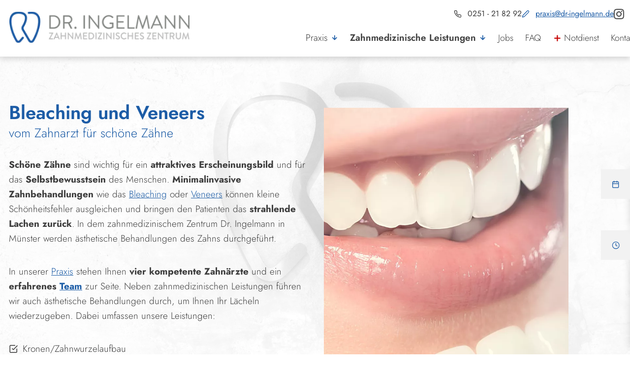

--- FILE ---
content_type: text/html; charset=UTF-8
request_url: https://www.dr-ingelmann.de/zahnmedizinische-leistungen/aesthetische-zahnheilkunde/
body_size: 8549
content:
<!DOCTYPE html>
<html lang="de" data-fw-version="1.5" data-privacy-control="dark">

<head>
  <meta charset="utf-8">
  <title>Bleaching und Veneers in Münster | Ästhetische Zahnheilkunde</title>
        <meta name="description" content="Minimalinvasive Zahnbehandlungen wie das Bleaching oder Veneers können kleine Schönheitsfehler ausgleichen und bringen den Patienten das strahlende Lachen zurück.">
        <meta property="og:title" content="Bleaching und Veneers in Münster | Ästhetische Zahnheilkunde">
        <meta property="og:description" content="Minimalinvasive Zahnbehandlungen wie das Bleaching oder Veneers können kleine Schönheitsfehler ausgleichen und bringen den Patienten das strahlende Lachen zurück.">
        <meta property="og:type" content="website">
        <meta property="og:url" content="https://www.dr-ingelmann.de">
        <meta property="og:image" content="/images/social_branding.png">
        <meta property="og:site_name" content="Dr. Ingelmann Zahnmedizinisches Zentrum | M&amp;uuml;nster">  <meta name="author" content="Dr. Ingelmann Zahnmedizinisches Zentrum | Münster">
  <meta name="viewport" content="width=device-width, height=device-height, initial-scale=1.0, user-scalable=0">
  <meta name="thumbnail" content="/images/social_branding.png">
  <meta name="theme-color" content="#1C5CA6">
  <meta name="format-detection" content="telephone=no">
  <link rel="canonical" href="https://www.dr-ingelmann.de/zahnmedizinische-leistungen/aesthetische-zahnheilkunde/">
  <!-- Fav Icon -->
  <link rel="icon" href="/favicon.ico" type="image/x-icon">
  <!-- Styles -->
  <link rel="stylesheet" href="/css/styles.css?v=1765193248" media="screen">
  <link rel="stylesheet" href="/css/print.css?v=1765193248" media="print">
<script type="application/json" data-translations>{"Form data is not valid!":"Formulardaten sind ung\u00fcltig!","FORM_SUBMISSION_ERROR":"Die E-Mail wurde nicht gesendet, weil die folgenden Fehler aufgetreten sind:","FORM_SUBMISSION_SUCCESS":"E-Mail erfolgreich gesendet","Calculate route":"Route berechnen","The field is required":"Dieses Feld ist erforderlich","Invalid email address":"Die E-Mail-Adresse ist ung\u00fcltig","privacyPolicy_not_accepted":"Das Feld Datenschutzerkl\u00e4rung ist obligatorisch"}</script><script type="text/javascript">(function (root) {
    let translations;

    root.__ = function (message) {
        if (translations === (void 0)) {
            let el = document.querySelector('script[data-translations]');

            try {
                translations = JSON.parse(el.textContent);
            } catch (e) {
                translations = {};
            }
        }

        return message in translations ? translations[message] : message;
    };
})(window);</script></head>

<body class="main-template no-js lang-de Zahnmedizinische-Leistungen Zahnmedizinische-Leistungen-aesthetische-Zahnheilkunde aesthetische-Zahnheilkunde zahnmedizinische-leistungen zahnmedizinische-leistungen-aesthetische-zahnheilkunde zahnmedizinische-leistungen-aesthetische-zahnheilkunde-index aesthetische-zahnheilkunde aesthetische-zahnheilkunde-index" id="scrollback" style="overflow-anchor: none;">
  <input type="checkbox" id="navi-toggled">
  <a href="#content" tabindex="1" title="Navigation überspringen" class="btn-focus">Navigation überspringen</a>
  <a href="/sitemap" tabindex="1" title="Sitemap anzeigen" rel="nofollow" class="btn-focus">Sitemap anzeigen</a>
  <div class="first-level" id="navigation">
    <nav>
      <div style="background-size: cover;" class="cms-container-el default-container">
<div class="cms-navi navi-main" id="navi-main">
<ul class="navi navi-main">
<li class="index">
<a title="Zahnarzt in Münster | Prophylaxe, Parodontologie und mehr" class="index" href="/" target="_self">
Startseite</a>
</li>
<li class="praxis has-sub">
<a title="Zahnarztpraxis nahe Zentrum Münster | Zahnarzt Dr. Ingelmann" class="praxis" href="/praxis/" target="_self">
Praxis</a>
<ul class="sub">
<li class="praxis-philosophie">
<a title="Zahnarztpraxis Dr. Ingelmann in Münster | Philosophie" class="praxis-philosophie" href="/praxis/philosophie" target="_self">
Philosophie</a>
</li>
<li class="praxis-team">
<a title="Zahnärzte und Arzthelferinnen der Zahnarztpraxis in Münster | Team" class="praxis-team" href="/praxis/team" target="_self">
Team</a>
</li>
<li class="praxis-rundgang">
<a title="Rundgang der Zahnarztpraxis in Münster | Eindrücke der Praxis" class="praxis-rundgang" href="/praxis/rundgang" target="_self">
Rundgang</a>
</li>
</ul>
</li>
<li class="zahnmedizinische-leistungen active has-sub">
<a title="Zahnmedizinische Leistungen | Zahnarzt in Münster und Umland " class="zahnmedizinische-leistungen active" href="/zahnmedizinische-leistungen/" target="_self">
Zahnmedizinische Leistungen</a>
<ul class="sub">
<li class="zahnmedizinische-leistungen-behandlung-fuer-angstpatienten">
<a title="Zahnarzt für die Behandlung von Angstpatienten in Münster" class="zahnmedizinische-leistungen-behandlung-fuer-angstpatienten" href="/zahnmedizinische-leistungen/behandlung-fuer-angstpatienten" target="_self">
Behandlung für Angstpatienten</a>
</li>
<li class="zahnmedizinische-leistungen-chirurgie-und-implantologie">
<a title="Zahnimplantate von der Zahnarztpraxis in Münster" class="zahnmedizinische-leistungen-chirurgie-und-implantologie" href="/zahnmedizinische-leistungen/chirurgie-und-implantologie" target="_self">
Chirurgie &amp; Implantologie</a>
</li>
<li class="zahnmedizinische-leistungen-aesthetische-zahnheilkunde active has-sub">
<a title="Bleaching und Veneers in Münster | Ästhetische Zahnheilkunde" class="zahnmedizinische-leistungen-aesthetische-zahnheilkunde active" href="/zahnmedizinische-leistungen/aesthetische-zahnheilkunde/" target="_self">
Ästhetische Zahnheilkunde</a>
<ul class="sub">
<li class="aesthetische-zahnheilkunde-professionelle-zahnreinigung">
<a title="Professionelle Zahnreinigung vom Zahnarzt in Münster" class="aesthetische-zahnheilkunde-professionelle-zahnreinigung" href="/zahnmedizinische-leistungen/aesthetische-zahnheilkunde/professionelle-zahnreinigung" target="_self">
Professionelle Zahnreinigung</a>
</li>
<li class="aesthetische-zahnheilkunde-bleaching">
<a title="Zähne in der Zahnarztpraxis in Münster bleachen lassen" class="aesthetische-zahnheilkunde-bleaching" href="/zahnmedizinische-leistungen/aesthetische-zahnheilkunde/bleaching" target="_self">
Bleaching</a>
</li>
<li class="aesthetische-zahnheilkunde-veneer">
<a title="Veneers vom Zahnarzt in Münster für ein perfektes Lächeln" class="aesthetische-zahnheilkunde-veneer" href="/zahnmedizinische-leistungen/aesthetische-zahnheilkunde/veneer" target="_self">
Veneer</a>
</li>
<li class="aesthetische-zahnheilkunde-aligner-schienen">
<a title="Aligner Schienen für gerade Zähne vom Zahnarzt in Münster" class="aesthetische-zahnheilkunde-aligner-schienen" href="/zahnmedizinische-leistungen/aesthetische-zahnheilkunde/aligner-schienen" target="_self">
Aligner Schienen</a>
</li>
</ul>
</li>
<li class="zahnmedizinische-leistungen-kinder-und-jugendzahnheilkunde">
<a title="Kinderzahnheilkunde in Münster | Besuch des Kinderzahnarztes" class="zahnmedizinische-leistungen-kinder-und-jugendzahnheilkunde" href="/zahnmedizinische-leistungen/kinder-und-jugendzahnheilkunde" target="_self">
Kinder- &amp; Jugendzahnheilkunde</a>
</li>
<li class="zahnmedizinische-leistungen-laserbehandlung">
<a title="Laserbehandlung beim Zahnarzt in Münster | Dr. Ingelmann" class="zahnmedizinische-leistungen-laserbehandlung" href="/zahnmedizinische-leistungen/laserbehandlung" target="_self">
Laserbehandlung</a>
</li>
<li class="zahnmedizinische-leistungen-hochwertiger-zahnersatz">
<a title="Hochwertiger Zahnersatz vom Zahnarzt in Münster | Dr. Ingelmann" class="zahnmedizinische-leistungen-hochwertiger-zahnersatz" href="/zahnmedizinische-leistungen/hochwertiger-zahnersatz" target="_self">
Hochwertiger Zahnersatz</a>
</li>
<li class="zahnmedizinische-leistungen-parodontologie">
<a title="Parodontologie in Münster | Zahnarztpraxis Dr. Ingelmann" class="zahnmedizinische-leistungen-parodontologie" href="/zahnmedizinische-leistungen/parodontologie" target="_self">
Parodontologie</a>
</li>
<li class="zahnmedizinische-leistungen-therapie-von-kiefer-und-gelenkerkrankungen">
<a title="Therapie von Kiefer- und Gelenkerkrankungen | Zahnarzt in Münster" class="zahnmedizinische-leistungen-therapie-von-kiefer-und-gelenkerkrankungen" href="/zahnmedizinische-leistungen/therapie-von-kiefer-und-gelenkerkrankungen" target="_self">
Therapie von Kiefer- &amp; Gelenkerkrankungen</a>
</li>
<li class="zahnmedizinische-leistungen-individualprophylaxe">
<a title="Individualprophylaxe in der Zahnarztpraxis Dr. Ingelmann" class="zahnmedizinische-leistungen-individualprophylaxe" href="/zahnmedizinische-leistungen/individualprophylaxe" target="_self">
Individualprophylaxe</a>
</li>
<li class="zahnmedizinische-leistungen-anti-schnarch-schienen">
<a title="Anti-Schnarch-Schienen vom Zahnarzt in Münster anfertigen" class="zahnmedizinische-leistungen-anti-schnarch-schienen" href="/zahnmedizinische-leistungen/anti-schnarch-schienen" target="_self">
Anti-Schnarch-Schienen</a>
</li>
<li class="zahnmedizinische-leistungen-endodontie">
<a title="Endodontie in Münster | Wurzelbehandlung vom Zahnarzt" class="zahnmedizinische-leistungen-endodontie" href="/zahnmedizinische-leistungen/endodontie" target="_self">
Endodontie</a>
</li>
</ul>
</li>
<li class="jobs">
<a title="ZMP/DH in Voll- oder Teilzeit gesucht | Jobs" class="jobs" href="/jobs/" target="_self">
Jobs</a>
</li>
<li class="faq">
<a title="FAQ | Wir beantworten Ihre Fragen rund um Zahnmedizin" class="faq" href="/faq" target="_self">
FAQ</a>
</li>
<li class="notdienst">
<a title="Zahnärztlicher Notdienst in Münster | Dr. Ingelmann" class="notdienst" href="/notdienst" target="_self">
Notdienst</a>
</li>
<li class="news">
<a title="Neuigkeiten aus unserer Zahnarztpraxis in Münster" class="news" href="/news" target="_self">
News</a>
</li>
<li class="downloads">
<a title="Downloads der Zahnarztpraxis Dr. Ingelmann in Münster" class="downloads" href="/downloads" target="_self">
Downloads</a>
</li>
<li class="kontakt">
<a title="Ihr Kontakt zu uns | Dr. Ingelmann Zahnmedizinisches Zentrum | Münster aus Münster" class="kontakt" href="/kontakt/" target="_self">
Kontakt</a>
</li>
</ul>
</div>
</div>
    </nav>
  </div>
  <div id="page-wrap">

    <ul class="fixedContacts">
      <li class="mobileNoHover contact">
        <div class="inner">
          <a href="/kontakt/" title="Ihr Kontakt zu uns | Dr. Ingelmann Zahnmedizinisches Zentrum | Münster aus Münster"></a><strong>Termin
            vereinbaren:</strong><br><i class="icon icon-phone"></i>
          <span class="phone "><a href="tel:+49251218292" title="Jetzt telefonisch Kontakt mit Dr. Ingelmann Zahnmedizinisches Zentrum | Münster in 48159 Münster aufnehmen" class="phone" data-event-type="click" data-event-name="Click To Call">0251 - 21 82 92</a></span>
          <br> <i class="icon icon-pen"></i>
          <a href="//www.dr-ingelmann.de" class="escape email" title="Schreiben Sie Dr. Ingelmann Zahnmedizinisches Zentrum | Münster in 48159 Münster eine E-Mail." data-email="{&quot;name&quot;:&quot;praxis&quot;,&quot;host&quot;:&quot;dr-ingelmann.de&quot;}">praxis<span class="escape">∂</span>dr-ingelmann.de</a>        </div>
      </li>
      <li class="mobileNoHover clock">
        <div class="inner">
          <a href="#footertimes" title="Ihr Kontakt zu uns | Dr. Ingelmann Zahnmedizinisches Zentrum | Münster aus Münster"></a>
          <dl class="opening-hours">
            <dt>Montag, Mittwoch:</dt>
            <dd>08:30 - 18:00</dd>
            <dt>Dienstag, Donnerstag:</dt>
            <dd>08:30 - 12:00, 14:00 - 19:00</dd>
            <dt>Freitag:</dt>
            <dd>08:30 - 16:00</dd>
          </dl>
          <small>Oder nach Vereinbarung</small>
        </div>
      </li>
    </ul>

    <header id="header">
      <div style="background-size: cover;" class="cms-container-el branding">
<figure class="cms-image">
<a title="Zahnarzt in Münster | Prophylaxe, Parodontologie und mehr" class href="/" target="_self">
<picture>
<source media="(max-width:640px)" srcset="/upload/small/branding_small_x1_bmhF5K6LMC.webp 1x, /upload/small/branding_small_x2_LZbcDzsAwH.webp 2x" type="image/webp">
<source media="(max-width:640px)" srcset="/upload/small/branding_small_RQ5OzCSHM8.png" type="image/png">
<source media="(max-width:760px)" srcset="/upload/medium/branding_medium_x1_W55s1YmWAE.webp 1x, /upload/medium/branding_medium_x2_vBQGHWX-C5.webp 2x" type="image/webp">
<source media="(max-width:760px)" srcset="/upload/medium/branding_medium_K9zEL2VGwx.png" type="image/png">
<source media="(min-width:760px)" srcset="/upload/large/branding_large_x1_dySO5mwGYE.webp 1x, /upload/large/branding_large_x2_XSJCG6YudC.webp 2x" type="image/webp">
<source media="(min-width:760px)" srcset="/upload/large/branding_large_sWu9N_c774.png" type="image/png">
<img src="/upload/large/branding_large_sWu9N_c774.png" alt="Zahnarzt in Münster | Prophylaxe, Parodontologie und mehr" decoding="async">
</picture>
</a>
</figure>
</div>
      <div class="contact-box">
        <a href="tel:+49251218292" title="Jetzt telefonisch Kontakt mit Dr. Ingelmann Zahnmedizinisches Zentrum | Münster in 48159 Münster aufnehmen" class="phone" data-event-type="click" data-event-name="Click To Call">0251 - 21 82 92</a>        <a href="//www.dr-ingelmann.de" class="escape email" title="Schreiben Sie Dr. Ingelmann Zahnmedizinisches Zentrum | Münster in 48159 Münster eine E-Mail." data-email="{&quot;name&quot;:&quot;praxis&quot;,&quot;host&quot;:&quot;dr-ingelmann.de&quot;}">praxis<span class="escape">∂</span>dr-ingelmann.de</a>        <a class="insta" href="https://www.instagram.com/zahn_zentrum_dr.ingelmann/" target="_blank" title="Besuchen Sie uns auf Instagram"><img src="/images/layout/insta.png" alt="Logo instagram"></a>
      </div>
      <div class="claim">
        <blockquote>
          Live Brighter
        </blockquote>
      </div>
    </header>
    <main id="content">
      <div style="background-size: cover;" class="cms-container-el default-container">
<div class="row distance start middle">
<div class="col large-6">
<h1 class="cms-title">
Bleaching und Veneers <span>vom Zahnarzt für schöne Zähne</span></h1>
<div class="cms-article">

<p><strong>Schöne Zähne</strong> sind wichtig für ein <strong>attraktives Erscheinungsbild</strong> und für das <strong>Selbstbewusstsein</strong> des Menschen. <strong>Minimalinvasive Zahnbehandlungen</strong> wie das <a href="/zahnmedizinische-leistungen/aesthetische-zahnheilkunde/" title="Bleaching und Veneers in Münster | Ästhetische Zahnheilkunde" target="_self">Bleaching</a> oder <a href="/zahnmedizinische-leistungen/aesthetische-zahnheilkunde/" title="Bleaching und Veneers in Münster | Ästhetische Zahnheilkunde" target="_self">Veneers</a> können kleine Schönheitsfehler ausgleichen und bringen den Patienten das <strong>strahlende Lachen zurück</strong>. In dem zahnmedizinischem Zentrum Dr. Ingelmann in Münster werden ästhetische Behandlungen des Zahns durchgeführt.</p>
</div>
<div class="cms-article">

<p>In unserer <a href="/praxis/" title="Zahnarztpraxis nahe Zentrum Münster | Zahnarzt Dr. Ingelmann" target="_self">Praxis</a> stehen Ihnen <strong>vier kompetente Zahnärzte</strong> und ein <strong>erfahrenes <a href="/praxis/team" title="Zahnärzte und Arzthelferinnen der Zahnarztpraxis in Münster | Team" target="_self">Team</a></strong> zur Seite. Neben zahnmedizinischen Leistungen führen wir auch ästhetische Behandlungen durch, um Ihnen Ihr Lächeln wiederzugeben. Dabei umfassen unsere Leistungen:</p>
<ul>
<li>Kronen/Zahnwurzelaufbau</li>
<li><a href="/zahnmedizinische-leistungen/aesthetische-zahnheilkunde/professionelle-zahnreinigung" title="Professionelle Zahnreinigung vom Zahnarzt in Münster" target="_self">professionelle Zahnreinigung</a></li>
<li>Bleaching</li>
<li>Veneers</li>
<li>Kompositfüllungen</li>
<li><a href="/zahnmedizinische-leistungen/aesthetische-zahnheilkunde/aligner-schienen" title="Aligner Schienen für gerade Zähne vom Zahnarzt in Münster" target="_self">Aligner Schienen</a></li>
</ul>
</div>
</div>
<div class="col large-5 huge-5 huge-prefix-1 tiny-10 small-8 medium-7">
<figure class="cms-image background-img">
<picture>
<source media="(max-width:640px)" data-pic-cms-srcset="/upload/small/zahnverfaerbung_768_small_x1_3RJYc7Ja1g.webp 1x, /upload/small/zahnverfaerbung_768_small_x2_Y9xZcH8gjH.webp 2x" srcset="[data-uri] 1x" type="image/webp">
<source media="(max-width:640px)" data-pic-cms-srcset="/upload/small/zahnverfaerbung_768_small_awLavClx2A.jpg" srcset="[data-uri] 1x" type="image/jpg">
<source media="(max-width:760px)" data-pic-cms-srcset="/upload/medium/zahnverfaerbung_768_medium_x1_8OAQ2nPqad.webp 1x, /upload/medium/zahnverfaerbung_768_medium_x2_rV-cDjvl4A.webp 2x" srcset="[data-uri] 1x" type="image/webp">
<source media="(max-width:760px)" data-pic-cms-srcset="/upload/medium/zahnverfaerbung_768_medium_wJ2Ji5EeBI.jpg" srcset="[data-uri] 1x" type="image/jpg">
<source media="(min-width:760px)" data-pic-cms-srcset="/upload/large/zahnverfaerbung_768_large_x1_YwoHl75YPO.webp 1x, /upload/large/zahnverfaerbung_768_large_x2_Vx-jPUE57g.webp 2x" srcset="[data-uri] 1x" type="image/webp">
<source media="(min-width:760px)" data-pic-cms-srcset="/upload/large/zahnverfaerbung_768_large_6M76rvd7Km.jpg" srcset="[data-uri] 1x" type="image/jpg">
<img data-pic-cms-src="/upload/large/zahnverfaerbung_768_large_6M76rvd7Km.jpg" src="[data-uri]" alt="Zahnverfärbung" decoding="async">
</picture>
</figure>
</div>
</div>
<div class="row distance stretch start">
<div class="col">
<h2 class="cms-title">
Zahnwurzelaufbau, Veneers und Bleaching für ein neues Lächeln</h2>
</div>
<div class="col large-6">
<div class="cms-article">

<p>Sind die <strong>Zähne an der Wurzel</strong> bereits behandelt worden oder ist die <strong>Zahnhartsubstanz stark zerstört</strong>, muss die <strong>Zahnwurzel künstlich aufgebaut</strong> werden. Dazu werden <strong>Schrauben</strong> oder der sogenannte <strong>Stiftaufbau</strong> eingesetzt. Da im Bereich der <strong>Schneidezähne</strong> das dunkle Metall durch den Zahnschmelz hindurch schimmert, werden <strong>glasfaserverstärkte Kunststoffe</strong> oder <strong>keramische Stiftsysteme</strong> verwendet, die gemeinsam mit Kunststofffüllungsmaterialien die defekten Wurzeln wieder aufbauen. Mit einer entsprechenden <strong>Kronenversorgung</strong> aus keramisch verblendeten Metallkronen oder Vollkeramikkronen (Zirkonkronen) wird der <strong>Zahn wieder aufgebaut</strong>.</p>
<p>Der Genuss von <strong>Tee</strong>, <strong>Kaffee</strong> oder <strong>Nikotin</strong> führt zu <strong>dunklen Verfärbungen</strong> an den Frontzähnen – und nicht alle lassen sich durch eine professionelle Zahnreinigung oder ein Bleaching beseitigen. Eine <strong>schonende Möglichkeit</strong> ist der Einsatz von hauchdünnen Keramikschalen. Dazu wird etwas Zahnschmelz entfernt und entweder ein spezieller <strong>Kunststoff</strong> direkt auf den Zahn aufgetragen oder es wird das <strong>Veneer</strong> auf den präparierten Zahn aufgeklebt. Dank moderner <strong>Klebetechniken</strong> sitzt es so sicher und <strong>fest</strong>, dass es normale Belastungen mühelos aushält.</p>
<p>Zu kurze, angegriffene oder verfärbte Zähne sowie kleinere <strong>Lücken</strong> im Frontzahnbereich sind die häufigsten Anwendungsbereiche. Sogar <strong>Fehlstellungen</strong>, Beschädigungen und kleine Schönheitsfehler werden mit Veneers <strong>korrigiert</strong>. Das Ergebnis ist ein <strong>makelloses Gebiss</strong>, in dem die lichtdurchlässigen Veneers nicht mehr von den eigenen Zähnen zu unterscheiden sind.</p>
</div>
</div>
<div class="col large-6">
<h3 class="cms-title">
Unsichtbare Füllungen für ein perfektes Ergebnis</h3>
<div class="cms-article">

<p>Bei den minimalinvasiven und ästhetisch-konservierenden Behandlung arbeiten wir mit <strong>Komposit</strong>. Das ist ein <strong>Gemisch</strong> aus Kunststoff, Quarz und Glas, das seit Jahren für nahezu <strong>unsichtbare Füllungen</strong> verwendet wird. Mit diesem Material ist es möglich, Farbe und Lichtdurchlässigkeit der Füllung <strong>exakt dem Vorbild</strong> des natürlichen Zahns <strong>anzupassen</strong>.</p>
<p>Der betroffene Zahn wird dafür zuerst gründlich <strong>trockengelegt</strong>, dann modelliert der Zahnarzt die <strong>unsichtbare Füllung</strong> Schicht für Schicht und härtet diese jeweils mit Halogenlicht aus. Dabei werden Farben verwendet, die den unterschiedlichen Zahnhartsubstanz Strukturen entsprechen. Zuletzt wird die Oberfläche noch <strong>poliert</strong>. Eine aufwändige Behandlung, deren Ergebnis aber durch die <strong>perfekte Ästhetik</strong> der behandelten Zähne besticht!</p>
<p>Haben wir Ihr Interesse an einer ästhetischen Zahnbehandlung geweckt? Dann besuchen Sie unsere Zahnarztpraxis in Münster und freuen Sie sich auf ein ideales Ergebnis!</p>
</div>
<a title="Ihr Kontakt zu uns | Dr. Ingelmann Zahnmedizinisches Zentrum | Münster aus Münster" class="cms-button btn" href="/kontakt/" target="_self">
Kontakt aufnehmen</a>
</div>
</div>
</div>
    </main>
    <footer id="footer" class="wrapper">
      <div class="row tiny-center">
        <div class="col tiny-10 large-12">
          <div class="row frameContainer">
            <div class="col large-6 giant-8">
              <div class="googleMaps"><iframe data-iframe="googlemaps" data-src="https://www.google.com/maps/embed?pb=!1m18!1m12!1m3!1d947.1762549920456!2d7.601134076778729!3d51.99464693776696!2m3!1f0!2f0!3f0!3m2!1i1024!2i768!4f13.1!3m3!1m2!1s0x47b9ba79246fe169%3A0xdaeb7839e8bd9792!2sZahnmedizinisches%20Zentrum%20Dr.%20Ingelmann!5e0!3m2!1sde!2sde!4v1605094521100!5m2!1sde!2sde" allowfullscreen data-lang="de" src="/privacyControl-2.0.placeholder.html?key=googlemaps"></iframe>
              </div>
            </div>
            <div class="col large-6 giant-4 iFrameCnt">
              <div class="iFrame" data-instgrm-captioned data-instgrm-version="4">
                <iframe data-iframe="instagram" class="instagram-media sbi-embed instagram-media-rendered" id="instagram-embed-0" data-src="https://www.instagram.com/p/B252rFioy2w/embed/captioned/?cr=1&amp;v=12&amp;wp=658&amp;rd=https%3A%2F%2Fwp.dr-ingelmann.de&amp;rp=%2F#%7B%22ci%22%3A0%2C%22os%22%3A277.82500023022294%2C%22ls%22%3A211.63000026717782%2C%22le%22%3A214.40500020980835%7D" data-lang="de" src="/privacyControl-2.0.placeholder.html?key=instagram"></iframe>
                <script>var cssData = {
    'image-path':            '"../images/" !default',
    'base-font-size':        '19px',
    'base-line-height':      '30px',
    'h1-size':               '40px',
    'h2-size':               '30px',
    'h3-size':               '27px',
    'h4-size':               '25px',
    'h5-size':               '23px',
    'h6-size':               '20px',
    'main-font':             'Jost, sans-serif',
    'display-font':          '"Jost", sans-serif',
    'icon-font':             'icomoon',
    'colors': {
        'primary':          '#1C5CA6',
        'secondary':        '#F2F2F2',
        'light':            '#fff',
        'medium':           '#BABABA',
        'dark':             '#3D3D3D',
        'border':           '#bbb',
        'alert':            '#C50202'
    },
    'base-gap':             '18px',
    'rowMaxWidth':          '1620px',
    /* columnCount is required for cms4 for legacy reasons */
    'columnCount':          12,
    'column-count':         '$columnCount',
    'base-border':          '1px solid $border',
    'base-border-radius':   '0px',
    'base-box-shadow':      '0px 5px 10px 0px rgba($dark, .2)',
    'outline':              '1px dotted $alert',
    'bpContext':            '16px',
    'hide-text-direction':  'right',
    'icon-map': {
        'times':     '\\e90a',
        'minus':     '\\e907',
        'angle-right':     '\\e901',
        'angle-up':       '\\e902',
        'plus':     '\\e909',
        'exclamation':       '\\e900',
        'calendar':      '\\e903',
        'check':      '\\e904',
        'clock':      '\\e905',
        'pen':      '\\e906',
        'phone':      '\\e908'

    },
    'gridMap': {
        'default': {
            'width':        '0px',
            'cols':         [1,2,3,4,5,6,7,8,9,10,11,12,'auto'],
            'prefix':       [0,1,2,3,4,5,6,7,8,9,10,11,12],
            'suffix':       [0,1,2,3,4,5,6,7,8,9,10,11,12],
            'start':        ['justify-content:flex-start'],
            'center':       ['justify-content:center'],
            'end':          ['justify-content:flex-end'],
            'between':      ['justify-content:space-between'],
            'around':       ['justify-content:space-around'],
            'top':          ['align-items:flex-start'],
            'middle':       ['align-items:center'],
            'baseline':     ['align-items:flex-baseline'],
            'bottom':       ['align-items:flex-end'],
            'stretch':      ['align-items:stretch'],
            'reverse':      ['flex-direction:row-reverse'],
            'forward':      ['flex-direction:row'],
            'first':        ['order:-1'],
            'last':         ['order:1'],
            'unset':        ['order:0']
        },
        'tiny': {
            'width':        '480px',
            'cols':         [1,2,3,4,5,6,7,8,9,10,11,12,'auto'],
            'prefix':       [0,1,2,3,4,5,6,7,8,9,10,11,12],
            'suffix':       [0,1,2,3,4,5,6,7,8,9,10,11,12],
            'start':        ['justify-content:flex-start'],
            'center':       ['justify-content:center'],
            'end':          ['justify-content:flex-end'],
            'between':      ['justify-content:space-between'],
            'around':       ['justify-content:space-around'],
            'top':          ['align-items:flex-start'],
            'middle':       ['align-items:center'],
            'baseline':     ['align-items:flex-baseline'],
            'bottom':       ['align-items:flex-end'],
            'stretch':      ['align-items:stretch'],
            'reverse':      ['flex-direction:row-reverse'],
            'forward':      ['flex-direction:row'],
            'first':        ['order:-1'],
            'last':         ['order:1'],
            'unset':        ['order:0']
        },
        'small': {
            'width':        '640px',
            'cols':         [1,2,3,4,5,6,7,8,9,10,11,12,'auto'],
            'prefix':       [0,1,2,3,4,5,6,7,8,9,10,11,12],
            'suffix':       [0,1,2,3,4,5,6,7,8,9,10,11,12],
            'start':        ['justify-content:flex-start'],
            'center':       ['justify-content:center'],
            'end':          ['justify-content:flex-end'],
            'between':      ['justify-content:space-between'],
            'around':       ['justify-content:space-around'],
            'top':          ['align-items:flex-start'],
            'middle':       ['align-items:center'],
            'baseline':     ['align-items:flex-baseline'],
            'bottom':       ['align-items:flex-end'],
            'stretch':      ['align-items:stretch'],
            'reverse':      ['flex-direction:row-reverse'],
            'forward':      ['flex-direction:row'],
            'first':        ['order:-1'],
            'last':         ['order:1'],
            'unset':        ['order:0']
        },
        'medium': {
            'width':        '760px',
            'cols':         [1,2,3,4,5,6,7,8,9,10,11,12,'auto'],
            'prefix':       [0,1,2,3,4,5,6,7,8,9,10,11,12],
            'suffix':       [0,1,2,3,4,5,6,7,8,9,10,11,12],
            'start':        ['justify-content:flex-start'],
            'center':       ['justify-content:center'],
            'end':          ['justify-content:flex-end'],
            'between':      ['justify-content:space-between'],
            'around':       ['justify-content:space-around'],
            'top':          ['align-items:flex-start'],
            'middle':       ['align-items:center'],
            'baseline':     ['align-items:flex-baseline'],
            'bottom':       ['align-items:flex-end'],
            'stretch':      ['align-items:stretch'],
            'reverse':      ['flex-direction:row-reverse'],
            'forward':      ['flex-direction:row'],
            'first':        ['order:-1'],
            'last':         ['order:1'],
            'unset':        ['order:0']
        },
        'large': {
            'width':        '992px',
            'cols':         [1,2,3,4,5,6,7,8,9,10,11,12,'auto'],
            'prefix':       [0,1,2,3,4,5,6,7,8,9,10,11,12],
            'suffix':       [0,1,2,3,4,5,6,7,8,9,10,11,12],
            'start':        ['justify-content:flex-start'],
            'center':       ['justify-content:center'],
            'end':          ['justify-content:flex-end'],
            'between':      ['justify-content:space-between'],
            'around':       ['justify-content:space-around'],
            'top':          ['align-items:flex-start'],
            'middle':       ['align-items:center'],
            'baseline':     ['align-items:flex-baseline'],
            'bottom':       ['align-items:flex-end'],
            'stretch':      ['align-items:stretch'],
            'reverse':      ['flex-direction:row-reverse'],
            'forward':      ['flex-direction:row'],
            'first':        ['order:-1'],
            'last':         ['order:1'],
            'unset':        ['order:0']
        },
        'giant': {
            'width':        '1200px',
            'cols':         [1,2,3,4,5,6,7,8,9,10,11,12,'auto'],
            'prefix':       [0,1,2,3,4,5,6,7,8,9,10,11,12],
            'suffix':       [0,1,2,3,4,5,6,7,8,9,10,11,12],
            'start':        ['justify-content:flex-start'],
            'center':       ['justify-content:center'],
            'end':          ['justify-content:flex-end'],
            'between':      ['justify-content:space-between'],
            'around':       ['justify-content:space-around'],
            'top':          ['align-items:flex-start'],
            'middle':       ['align-items:center'],
            'baseline':     ['align-items:flex-baseline'],
            'bottom':       ['align-items:flex-end'],
            'stretch':      ['align-items:stretch'],
            'reverse':      ['flex-direction:row-reverse'],
            'forward':      ['flex-direction:row'],
            'first':        ['order:-1'],
            'last':         ['order:1'],
            'unset':        ['order:0']
        },
        'huge': {
            'width':        '1364px',
            'cols':         [1,2,3,4,5,6,7,8,9,10,11,12,'auto'],
            'prefix':       [0,1,2,3,4,5,6,7,8,9,10,11,12],
            'suffix':       [0,1,2,3,4,5,6,7,8,9,10,11,12],
            'start':        ['justify-content:flex-start'],
            'center':       ['justify-content:center'],
            'end':          ['justify-content:flex-end'],
            'between':      ['justify-content:space-between'],
            'around':       ['justify-content:space-around'],
            'top':          ['align-items:flex-start'],
            'middle':       ['align-items:center'],
            'baseline':     ['align-items:flex-baseline'],
            'bottom':       ['align-items:flex-end'],
            'stretch':      ['align-items:stretch'],
            'reverse':      ['flex-direction:row-reverse'],
            'forward':      ['flex-direction:row'],
            'first':        ['order:-1'],
            'last':         ['order:1'],
            'unset':        ['order:0']
        },
        'full': {
            'width':        '1520px',
            'cols':         [1,2,3,4,5,6,7,8,9,10,11,12,'auto'],
            'prefix':       [0,1,2,3,4,5,6,7,8,9,10,11,12],
            'suffix':       [0,1,2,3,4,5,6,7,8,9,10,11,12],
            'start':        ['justify-content:flex-start'],
            'center':       ['justify-content:center'],
            'end':          ['justify-content:flex-end'],
            'between':      ['justify-content:space-between'],
            'around':       ['justify-content:space-around'],
            'top':          ['align-items:flex-start'],
            'middle':       ['align-items:center'],
            'baseline':     ['align-items:flex-baseline'],
            'bottom':       ['align-items:flex-end'],
            'stretch':      ['align-items:stretch'],
            'reverse':      ['flex-direction:row-reverse'],
            'forward':      ['flex-direction:row'],
            'first':        ['order:-1'],
            'last':         ['order:1'],
            'unset':        ['order:0']
        },
        'cut': {
            'width':        '$rowMaxWidth',
            'cols':         [1,2,3,4,5,6,7,8,9,10,11,12,'auto'],
            'prefix':       [0,1,2,3,4,5,6,7,8,9,10,11,12],
            'suffix':       [0,1,2,3,4,5,6,7,8,9,10,11,12],
            'start':        ['justify-content:flex-start'],
            'center':       ['justify-content:center'],
            'end':          ['justify-content:flex-end'],
            'between':      ['justify-content:space-between'],
            'around':       ['justify-content:space-around'],
            'top':          ['align-items:flex-start'],
            'middle':       ['align-items:center'],
            'baseline':     ['align-items:flex-baseline'],
            'bottom':       ['align-items:flex-end'],
            'stretch':      ['align-items:stretch'],
            'reverse':      ['flex-direction:row-reverse'],
            'forward':      ['flex-direction:row'],
            'first':        ['order:-1'],
            'last':         ['order:1'],
            'unset':        ['order:0']
        },
    }
}
</script><script async defer="defer" src="https://platform.instagram.com/en_US/embeds.js"></script>
              </div>
            </div>
          </div>
          <div class="row tiny-center jos">
            <div class="col">
              <div class="row">
                <div class="col">
                  <div class="incol1">
                    <span class="h6">Unsere <span>Kontaktdaten</span></span>
                    <p><strong>Dr. Ingelmann Zahnmedizinisches Zentrum</strong></p>
                    <address>Am Burloh 99, 48159 Münster</address>
                    <dl class="floatList">
                      <dt><strong>Telefon:</strong></dt>
                      <dd><a href="tel:+49251218292" title="Jetzt telefonisch Kontakt mit Dr. Ingelmann Zahnmedizinisches Zentrum | Münster in 48159 Münster aufnehmen" class="phone" data-event-type="click" data-event-name="Click To Call">0251 - 21 82 92</a></dd>
                      <dt><strong>E-Mail:</strong></dt>
                      <dd id="footertimes"><a href="//www.dr-ingelmann.de" class="escape email" title="Schreiben Sie Dr. Ingelmann Zahnmedizinisches Zentrum | Münster in 48159 Münster eine E-Mail." data-email="{&quot;name&quot;:&quot;praxis&quot;,&quot;host&quot;:&quot;dr-ingelmann.de&quot;}">praxis<span class="escape">∂</span>dr-ingelmann.de</a></dd>
                    </dl>
                  </div>
                  <div class="incol2 opening-hours">
                    <span class="h6">Unsere <span>Öffnungszeiten</span></span>
                    <dl>
                      <dt>Montag, Mittwoch:</dt>
                      <dd>08:30 - 18:00</dd>
                      <dt>Dienstag, Donnerstag:</dt>
                      <dd>08:30 - 12:00, 14:00 - 19:00</dd>
                      <dt>Freitag:</dt>
                      <dd>08:30 - 16:00</dd>
                    </dl>
                    <p><strong>Oder nach Vereinbarung</strong></p>
                  </div>
                  <div class="incol3">
                    <div class="highlightbox">
                      <p class="h6">
                        Vereinbaren Sie jetzt <span>einen Termin!</span>
                      </p>
                      <a class="btn btn-light" href="/kontakt/" title="Ihr Kontakt zu uns | Dr. Ingelmann Zahnmedizinisches Zentrum | Münster aus Münster">Jetzt
                        Nachricht schreiben
                        oder Anrufen</a>
                    </div>
                  </div>
                </div>
              </div>
            </div>
          </div>
          <div class="row tiny-center">
            <div class="col">
              <span class="hr"></span>
              <div style="background-size: cover;" class="cms-container-el navi naviFooter">
<div class="cms-navi">
<ul class="navi-add">
<li class="index">
<a title="Zahnarzt in Münster | Prophylaxe, Parodontologie und mehr" class="index" href="/" target="_self">
Startseite</a>
</li>
<li class="news">
<a title="Neuigkeiten aus unserer Zahnarztpraxis in Münster" class="news" href="/news" target="_self">
News</a>
</li>
<li class="downloads">
<a title="Downloads der Zahnarztpraxis Dr. Ingelmann in Münster" class="downloads" href="/downloads" target="_self">
Downloads</a>
</li>
<li class="kontakt">
<a title="Ihr Kontakt zu uns | Dr. Ingelmann Zahnmedizinisches Zentrum | Münster aus Münster" class="kontakt" href="/kontakt/" target="_self">
Kontakt</a>
</li>
<li class="erklaerung-zur-barrierefreiheit">
<a title="Erklärung Barrierefreiheit" class="erklaerung-zur-barrierefreiheit" href="/erklaerung-zur-barrierefreiheit" target="_self">
Erklärung zur Barrierefreiheit</a>
</li>
<li class="anfahrt">
<a title="Ihr Weg zu Dr. Ingelmann Zahnmedizinisches Zentrum | Münster aus Münster" class="anfahrt" href="/anfahrt" target="_self">
Anfahrt</a>
</li>
<li class="datenschutzerklaerung">
<a title="Verarbeitung von Informationen &amp; Daten bei Dr. Ingelmann Zahnmedizinisches Zentrum | Münster" class="datenschutzerklaerung" href="/datenschutzerklaerung" target="_self">
Datenschutzerklärung</a>
</li>
<li class="impressum">
<a title="Dr. Ingelmann Zahnmedizinisches Zentrum | Münster, 48159 Münster | Impressum" class="impressum" href="/impressum" target="_self">
Impressum</a>
</li>
</ul>
</div>
</div>
            </div>
          </div>
        </div>
      </div>
    </footer>
  </div>
  <ul id="quickbar">
    <li>
      <ul>
        <li class="phoneicon"><a href="tel:+49251218292" title="Jetzt telefonisch Kontakt mit Dr. Ingelmann Zahnmedizinisches Zentrum | Münster in 48159 Münster aufnehmen" class="phone" data-event-type="click" data-event-name="Click To Call">0251 - 21 82 92</a></li>
        <li class="mailicon"><a href="//www.dr-ingelmann.de" class="escape email" title="Schreiben Sie Dr. Ingelmann Zahnmedizinisches Zentrum | Münster in 48159 Münster eine E-Mail." data-email="{&quot;name&quot;:&quot;praxis&quot;,&quot;host&quot;:&quot;dr-ingelmann.de&quot;}">praxis<span class="escape">∂</span>dr-ingelmann.de</a></li>
        <li>
          <a class="social" title="Besuchen Sie uns auf Instagram" href="https://www.instagram.com/zahn_zentrum_dr.ingelmann/" target="_blank" rel="noreferrer">
            <img src="/images/layout/insta.png" alt="Instagram - Logo"></a>
        </li>
      </ul>
    </li>

    <li class="close-lable">
      <label for="navi-toggled"><span>Menü</span></label>
    </li>
  </ul>
  <a href="#" class="back-to-top icon icon-angle-up" title="Zum Seitenanfang"><span>Zum Seitenanfang</span></a>

  <noscript>
    <input type="checkbox" id="noticebar">
    <label for="noticebar"></label>
    <div><span class="col"><b>Achtung:</b> <br>JavaScript ist nicht aktiviert! Bitte aktivieren Sie <a title="Wie Sie JavaScript in Ihrem Browser aktivieren" target="_blank" href="https://www.enable-javascript.com/de/" rel="noopener">JavaScript</a> um den vollen Funktionsumfang
        dieser und weiterer Webseiten genießen zu können.</span>
    </div>
  </noscript>

  <!-- JS -->
  <script src="/securewebapps/evercdn/assets/requireit/v1/scripts/main.min.js?v=1765193248"></script>
  <script src="/js/_require.js?v=1765193248"></script>
  <!-- Schema.org -->
  <script type="application/ld+json">{
    "@context" : "http://schema.org",
    "@type" : "LocalBusiness",
    "address" : {
      "@type": "PostalAddress",
      "addressLocality":"M&uuml;nster",
      "addressCountry": "DE",
      "postalCode":"48159",
      "streetAddress": "Am Burloh 99"
    },
    "description":"Minimalinvasive Zahnbehandlungen wie das Bleaching oder Veneers können kleine Schönheitsfehler ausgleichen und bringen den Patienten das strahlende Lachen zurück.",
    "name":"Dr. Ingelmann Zahnmedizinisches Zentrum | M&uuml;nster",
    "url":"//www.dr-ingelmann.de",
    "image":"//www.dr-ingelmann.de/images/social_branding.png",
    "telephone":"0251 - 21 82 92",
    "openingHours": ["Mo 08:30 - 18:00", "Tu 08:30 - 12:00,  14:00 - 19:00", "We 08:30 - 18:00", "Th 08:30 - 12:00,  14:00 - 19:00", "Fr 08:30 - 16:00"]  }</script>
<script data-website-brand="wn-onlineservice.de" src="/_rassets/csite_modules.js?v=1765193248"></script><script src="/usecurez.js?k=R11C49409W49167&amp;v=1765193248" type="text/javascript" defer="defer"></script><noscript><div><img src="/usecurez.jpg?k=R11C49409W49167&amp;noscript=1" alt="Counter"></div></noscript><link rel="stylesheet" href="/_rassets/cms_defaults.css?v=1765193248">
<script data-webpack-metadata data-cms-wp-public-path="/_rassets/"></script></body>

</html>


--- FILE ---
content_type: text/css
request_url: https://www.dr-ingelmann.de/css/styles.css?v=1765193248
body_size: 23151
content:
img:not(.lazy-loaded)[data-src]{background:url("/images/layout/loading.svg") no-repeat center center}.lazy-bg:not(.lazy-loaded){opacity:.99}:root{--image-path: ../images/;--base-font-size: 1rem;--base-line-height: 1.57895rem;--h1-size: 2.10526rem;--h2-size: 1.57895rem;--h3-size: 1.42105rem;--h4-size: 1.31579rem;--h5-size: 1.21053rem;--h6-size: 1.05263rem;--main-font: Jost,sans-serif;--display-font: Jost,sans-serif;--icon-font: icomoon;--primary: #1C5CA6;--secondary: #F2F2F2;--light: #fff;--medium: #BABABA;--dark: #3D3D3D;--border: #bbb;--alert: #C50202;--base-gap: .94737rem;--row-max-width: 85.26316rem;--column-count: 12;--base-border: 1px solid #bbb;--base-border-radius: 0px;--base-box-shadow: 0px 5px 10px 0px rgba(61,61,61,0.2);--outline: 1px dotted #C50202;--bp-context: 16px;--hide-text-direction: right}@font-face{font-family:"icomoon";font-weight:null;font-style:normal;font-display:block;src:url("../fonts/icomoon.woff") format("woff"),url("../fonts/icomoon.ttf") format("truetype"),url("../fonts/icomoon.svg#icomoon") format("svg"),url("../fonts/icomoon.eot?#iefix") format("embedded-opentype")}@font-face{font-family:"Jost";font-weight:300;font-style:normal;font-display:block;src:url("../fonts/jost-v15-latin-300.woff2") format("woff2"),url("../fonts/jost-v15-latin-300.woff") format("woff"),url("../fonts/jost-v15-latin-300.ttf") format("truetype"),url("../fonts/jost-v15-latin-300.svg#Jost") format("svg"),url("../fonts/jost-v15-latin-300.eot?#iefix") format("embedded-opentype")}@font-face{font-family:"Jost";font-weight:400;font-style:normal;font-display:block;src:url("../fonts/jost-v15-latin-regular.woff2") format("woff2"),url("../fonts/jost-v15-latin-regular.woff") format("woff"),url("../fonts/jost-v15-latin-regular.ttf") format("truetype"),url("../fonts/jost-v15-latin-regular.svg#Jost") format("svg"),url("../fonts/jost-v15-latin-regular.eot?#iefix") format("embedded-opentype")}@font-face{font-family:"Jost";font-weight:600;font-style:normal;font-display:block;src:url("../fonts/jost-v15-latin-600.woff2") format("woff2"),url("../fonts/jost-v15-latin-600.woff") format("woff"),url("../fonts/jost-v15-latin-600.ttf") format("truetype"),url("../fonts/jost-v15-latin-600.svg#Jost") format("svg"),url("../fonts/jost-v15-latin-600.eot?#iefix") format("embedded-opentype")}@font-face{font-family:"Jost";font-weight:700;font-style:normal;font-display:block;src:url("../fonts/jost-v15-latin-700.woff2") format("woff2"),url("../fonts/jost-v15-latin-700.woff") format("woff"),url("../fonts/jost-v15-latin-700.ttf") format("truetype"),url("../fonts/jost-v15-latin-700.svg#Jost") format("svg"),url("../fonts/jost-v15-latin-700.eot?#iefix") format("embedded-opentype")}:root{--scrollbar-width: calc(100vw - 100%);--viewport-without-scrollbar: calc(100vw - var(--scrollbar-width));--row-max-width-dynamic: calc(min(85.26316rem, var(--viewport-without-scrollbar)))}.row{margin-left:auto;margin-right:auto;max-width:85.26316rem;width:100%;position:relative;display:flex;flex:0 1 auto;flex-wrap:wrap;flex-direction:row;justify-content:flex-start;align-items:stretch}.row:not(.full-width) .row{margin-left:-.94737rem;padding-left:0;padding-right:0;max-width:calc(100% + 1.89474rem);width:calc(100% + 1.89474rem)}.row.full-width{max-width:none}.row .cms-el-row{margin-left:-.94737rem;padding-left:0;padding-right:0;max-width:calc(100% + 1.89474rem);width:calc(100% + 1.89474rem)}.row>.row{margin:0;padding:0;max-width:100%;width:100%;flex-basis:100%}@media (min-width: 101.25em){.row.break-right,.row.break-left{max-width:calc(50vw + (var(--row-max-width-dynamic) / 2 - var(--scrollbar-width) / 2))}.row.break-right{margin-left:auto;margin-right:0;justify-content:flex-start}.row.break-left{margin-right:auto;margin-left:0;justify-content:flex-end}}.col{float:left;padding-left:.94737rem;padding-right:.94737rem;max-width:100%;width:100%;flex:0 0 auto;flex-grow:1;flex-basis:100%;box-sizing:border-box}.no-gutter,.no-gutter>.col{padding-left:0;padding-right:0}@media (min-width: 0){.col.default-1{max-width:8.33333%;flex-basis:8.33333%}}@media (min-width: 0) and (min-width: 101.25em){.row.break-left>.col.default-1,.row.break-right>.col.default-1{max-width:calc(var(--row-max-width-dynamic) / 12 * 1)}}@media (min-width: 0){.col.default-2{max-width:16.66667%;flex-basis:16.66667%}}@media (min-width: 0) and (min-width: 101.25em){.row.break-left>.col.default-2,.row.break-right>.col.default-2{max-width:calc(var(--row-max-width-dynamic) / 12 * 2)}}@media (min-width: 0){.col.default-3{max-width:25%;flex-basis:25%}}@media (min-width: 0) and (min-width: 101.25em){.row.break-left>.col.default-3,.row.break-right>.col.default-3{max-width:calc(var(--row-max-width-dynamic) / 12 * 3)}}@media (min-width: 0){.col.default-4{max-width:33.33333%;flex-basis:33.33333%}}@media (min-width: 0) and (min-width: 101.25em){.row.break-left>.col.default-4,.row.break-right>.col.default-4{max-width:calc(var(--row-max-width-dynamic) / 12 * 4)}}@media (min-width: 0){.col.default-5{max-width:41.66667%;flex-basis:41.66667%}}@media (min-width: 0) and (min-width: 101.25em){.row.break-left>.col.default-5,.row.break-right>.col.default-5{max-width:calc(var(--row-max-width-dynamic) / 12 * 5)}}@media (min-width: 0){.col.default-6{max-width:50%;flex-basis:50%}}@media (min-width: 0) and (min-width: 101.25em){.row.break-left>.col.default-6,.row.break-right>.col.default-6{max-width:calc(var(--row-max-width-dynamic) / 12 * 6)}}@media (min-width: 0){.col.default-7{max-width:58.33333%;flex-basis:58.33333%}}@media (min-width: 0) and (min-width: 101.25em){.row.break-left>.col.default-7,.row.break-right>.col.default-7{max-width:calc(var(--row-max-width-dynamic) / 12 * 7)}}@media (min-width: 0){.col.default-8{max-width:66.66667%;flex-basis:66.66667%}}@media (min-width: 0) and (min-width: 101.25em){.row.break-left>.col.default-8,.row.break-right>.col.default-8{max-width:calc(var(--row-max-width-dynamic) / 12 * 8)}}@media (min-width: 0){.col.default-9{max-width:75%;flex-basis:75%}}@media (min-width: 0) and (min-width: 101.25em){.row.break-left>.col.default-9,.row.break-right>.col.default-9{max-width:calc(var(--row-max-width-dynamic) / 12 * 9)}}@media (min-width: 0){.col.default-10{max-width:83.33333%;flex-basis:83.33333%}}@media (min-width: 0) and (min-width: 101.25em){.row.break-left>.col.default-10,.row.break-right>.col.default-10{max-width:calc(var(--row-max-width-dynamic) / 12 * 10)}}@media (min-width: 0){.col.default-11{max-width:91.66667%;flex-basis:91.66667%}}@media (min-width: 0) and (min-width: 101.25em){.row.break-left>.col.default-11,.row.break-right>.col.default-11{max-width:calc(var(--row-max-width-dynamic) / 12 * 11)}}@media (min-width: 0){.col.default-12{max-width:100%;flex-basis:100%}}@media (min-width: 0) and (min-width: 101.25em){.row.break-left>.col.default-12,.row.break-right>.col.default-12{max-width:calc(var(--row-max-width-dynamic) / 12 * 12)}}@media (min-width: 0){.col.default-auto{max-width:100%;flex-basis:0}.row.break-left>.col.default-auto,.row.break-right>.col.default-auto{max-width:100%}.col.default-prefix-0{margin-left:0%}}@media (min-width: 0) and (min-width: 101.25em){.row.break-left>.col.default-prefix-0,.row.break-right>.col.default-prefix-0{margin-left:calc(var(--row-max-width-dynamic) / 12 * 0)}}@media (min-width: 0){.col.default-prefix-1{margin-left:8.33333%}}@media (min-width: 0) and (min-width: 101.25em){.row.break-left>.col.default-prefix-1,.row.break-right>.col.default-prefix-1{margin-left:calc(var(--row-max-width-dynamic) / 12 * 1)}}@media (min-width: 0){.col.default-prefix-2{margin-left:16.66667%}}@media (min-width: 0) and (min-width: 101.25em){.row.break-left>.col.default-prefix-2,.row.break-right>.col.default-prefix-2{margin-left:calc(var(--row-max-width-dynamic) / 12 * 2)}}@media (min-width: 0){.col.default-prefix-3{margin-left:25%}}@media (min-width: 0) and (min-width: 101.25em){.row.break-left>.col.default-prefix-3,.row.break-right>.col.default-prefix-3{margin-left:calc(var(--row-max-width-dynamic) / 12 * 3)}}@media (min-width: 0){.col.default-prefix-4{margin-left:33.33333%}}@media (min-width: 0) and (min-width: 101.25em){.row.break-left>.col.default-prefix-4,.row.break-right>.col.default-prefix-4{margin-left:calc(var(--row-max-width-dynamic) / 12 * 4)}}@media (min-width: 0){.col.default-prefix-5{margin-left:41.66667%}}@media (min-width: 0) and (min-width: 101.25em){.row.break-left>.col.default-prefix-5,.row.break-right>.col.default-prefix-5{margin-left:calc(var(--row-max-width-dynamic) / 12 * 5)}}@media (min-width: 0){.col.default-prefix-6{margin-left:50%}}@media (min-width: 0) and (min-width: 101.25em){.row.break-left>.col.default-prefix-6,.row.break-right>.col.default-prefix-6{margin-left:calc(var(--row-max-width-dynamic) / 12 * 6)}}@media (min-width: 0){.col.default-prefix-7{margin-left:58.33333%}}@media (min-width: 0) and (min-width: 101.25em){.row.break-left>.col.default-prefix-7,.row.break-right>.col.default-prefix-7{margin-left:calc(var(--row-max-width-dynamic) / 12 * 7)}}@media (min-width: 0){.col.default-prefix-8{margin-left:66.66667%}}@media (min-width: 0) and (min-width: 101.25em){.row.break-left>.col.default-prefix-8,.row.break-right>.col.default-prefix-8{margin-left:calc(var(--row-max-width-dynamic) / 12 * 8)}}@media (min-width: 0){.col.default-prefix-9{margin-left:75%}}@media (min-width: 0) and (min-width: 101.25em){.row.break-left>.col.default-prefix-9,.row.break-right>.col.default-prefix-9{margin-left:calc(var(--row-max-width-dynamic) / 12 * 9)}}@media (min-width: 0){.col.default-prefix-10{margin-left:83.33333%}}@media (min-width: 0) and (min-width: 101.25em){.row.break-left>.col.default-prefix-10,.row.break-right>.col.default-prefix-10{margin-left:calc(var(--row-max-width-dynamic) / 12 * 10)}}@media (min-width: 0){.col.default-prefix-11{margin-left:91.66667%}}@media (min-width: 0) and (min-width: 101.25em){.row.break-left>.col.default-prefix-11,.row.break-right>.col.default-prefix-11{margin-left:calc(var(--row-max-width-dynamic) / 12 * 11)}}@media (min-width: 0){.col.default-prefix-12{margin-left:100%}}@media (min-width: 0) and (min-width: 101.25em){.row.break-left>.col.default-prefix-12,.row.break-right>.col.default-prefix-12{margin-left:calc(var(--row-max-width-dynamic) / 12 * 12)}}@media (min-width: 0){.col.default-suffix-0{margin-right:0%}}@media (min-width: 0) and (min-width: 101.25em){.row.break-left>.col.default-suffix-0,.row.break-right>.col.default-suffix-0{margin-right:calc(var(--row-max-width-dynamic) / 12 * 0)}}@media (min-width: 0){.col.default-suffix-1{margin-right:8.33333%}}@media (min-width: 0) and (min-width: 101.25em){.row.break-left>.col.default-suffix-1,.row.break-right>.col.default-suffix-1{margin-right:calc(var(--row-max-width-dynamic) / 12 * 1)}}@media (min-width: 0){.col.default-suffix-2{margin-right:16.66667%}}@media (min-width: 0) and (min-width: 101.25em){.row.break-left>.col.default-suffix-2,.row.break-right>.col.default-suffix-2{margin-right:calc(var(--row-max-width-dynamic) / 12 * 2)}}@media (min-width: 0){.col.default-suffix-3{margin-right:25%}}@media (min-width: 0) and (min-width: 101.25em){.row.break-left>.col.default-suffix-3,.row.break-right>.col.default-suffix-3{margin-right:calc(var(--row-max-width-dynamic) / 12 * 3)}}@media (min-width: 0){.col.default-suffix-4{margin-right:33.33333%}}@media (min-width: 0) and (min-width: 101.25em){.row.break-left>.col.default-suffix-4,.row.break-right>.col.default-suffix-4{margin-right:calc(var(--row-max-width-dynamic) / 12 * 4)}}@media (min-width: 0){.col.default-suffix-5{margin-right:41.66667%}}@media (min-width: 0) and (min-width: 101.25em){.row.break-left>.col.default-suffix-5,.row.break-right>.col.default-suffix-5{margin-right:calc(var(--row-max-width-dynamic) / 12 * 5)}}@media (min-width: 0){.col.default-suffix-6{margin-right:50%}}@media (min-width: 0) and (min-width: 101.25em){.row.break-left>.col.default-suffix-6,.row.break-right>.col.default-suffix-6{margin-right:calc(var(--row-max-width-dynamic) / 12 * 6)}}@media (min-width: 0){.col.default-suffix-7{margin-right:58.33333%}}@media (min-width: 0) and (min-width: 101.25em){.row.break-left>.col.default-suffix-7,.row.break-right>.col.default-suffix-7{margin-right:calc(var(--row-max-width-dynamic) / 12 * 7)}}@media (min-width: 0){.col.default-suffix-8{margin-right:66.66667%}}@media (min-width: 0) and (min-width: 101.25em){.row.break-left>.col.default-suffix-8,.row.break-right>.col.default-suffix-8{margin-right:calc(var(--row-max-width-dynamic) / 12 * 8)}}@media (min-width: 0){.col.default-suffix-9{margin-right:75%}}@media (min-width: 0) and (min-width: 101.25em){.row.break-left>.col.default-suffix-9,.row.break-right>.col.default-suffix-9{margin-right:calc(var(--row-max-width-dynamic) / 12 * 9)}}@media (min-width: 0){.col.default-suffix-10{margin-right:83.33333%}}@media (min-width: 0) and (min-width: 101.25em){.row.break-left>.col.default-suffix-10,.row.break-right>.col.default-suffix-10{margin-right:calc(var(--row-max-width-dynamic) / 12 * 10)}}@media (min-width: 0){.col.default-suffix-11{margin-right:91.66667%}}@media (min-width: 0) and (min-width: 101.25em){.row.break-left>.col.default-suffix-11,.row.break-right>.col.default-suffix-11{margin-right:calc(var(--row-max-width-dynamic) / 12 * 11)}}@media (min-width: 0){.col.default-suffix-12{margin-right:100%}}@media (min-width: 0) and (min-width: 101.25em){.row.break-left>.col.default-suffix-12,.row.break-right>.col.default-suffix-12{margin-right:calc(var(--row-max-width-dynamic) / 12 * 12)}}@media (min-width: 0){.default-start{justify-content:flex-start}.default-center{justify-content:center}.default-end{justify-content:flex-end}.default-between{justify-content:space-between}.default-around{justify-content:space-around}.default-top{align-items:flex-start}.default-middle{align-items:center}.default-baseline{align-items:flex-baseline}.default-bottom{align-items:flex-end}.default-stretch{align-items:stretch}.default-reverse{flex-direction:row-reverse}.default-forward{flex-direction:row}.default-first{order:-1}.default-last{order:1}.default-unset{order:0}}@media (min-width: 30em){.col.tiny-1{max-width:8.33333%;flex-basis:8.33333%}}@media (min-width: 30em) and (min-width: 101.25em){.row.break-left>.col.tiny-1,.row.break-right>.col.tiny-1{max-width:calc(var(--row-max-width-dynamic) / 12 * 1)}}@media (min-width: 30em){.col.tiny-2{max-width:16.66667%;flex-basis:16.66667%}}@media (min-width: 30em) and (min-width: 101.25em){.row.break-left>.col.tiny-2,.row.break-right>.col.tiny-2{max-width:calc(var(--row-max-width-dynamic) / 12 * 2)}}@media (min-width: 30em){.col.tiny-3{max-width:25%;flex-basis:25%}}@media (min-width: 30em) and (min-width: 101.25em){.row.break-left>.col.tiny-3,.row.break-right>.col.tiny-3{max-width:calc(var(--row-max-width-dynamic) / 12 * 3)}}@media (min-width: 30em){.col.tiny-4{max-width:33.33333%;flex-basis:33.33333%}}@media (min-width: 30em) and (min-width: 101.25em){.row.break-left>.col.tiny-4,.row.break-right>.col.tiny-4{max-width:calc(var(--row-max-width-dynamic) / 12 * 4)}}@media (min-width: 30em){.col.tiny-5{max-width:41.66667%;flex-basis:41.66667%}}@media (min-width: 30em) and (min-width: 101.25em){.row.break-left>.col.tiny-5,.row.break-right>.col.tiny-5{max-width:calc(var(--row-max-width-dynamic) / 12 * 5)}}@media (min-width: 30em){.col.tiny-6{max-width:50%;flex-basis:50%}}@media (min-width: 30em) and (min-width: 101.25em){.row.break-left>.col.tiny-6,.row.break-right>.col.tiny-6{max-width:calc(var(--row-max-width-dynamic) / 12 * 6)}}@media (min-width: 30em){.col.tiny-7{max-width:58.33333%;flex-basis:58.33333%}}@media (min-width: 30em) and (min-width: 101.25em){.row.break-left>.col.tiny-7,.row.break-right>.col.tiny-7{max-width:calc(var(--row-max-width-dynamic) / 12 * 7)}}@media (min-width: 30em){.col.tiny-8{max-width:66.66667%;flex-basis:66.66667%}}@media (min-width: 30em) and (min-width: 101.25em){.row.break-left>.col.tiny-8,.row.break-right>.col.tiny-8{max-width:calc(var(--row-max-width-dynamic) / 12 * 8)}}@media (min-width: 30em){.col.tiny-9{max-width:75%;flex-basis:75%}}@media (min-width: 30em) and (min-width: 101.25em){.row.break-left>.col.tiny-9,.row.break-right>.col.tiny-9{max-width:calc(var(--row-max-width-dynamic) / 12 * 9)}}@media (min-width: 30em){.col.tiny-10{max-width:83.33333%;flex-basis:83.33333%}}@media (min-width: 30em) and (min-width: 101.25em){.row.break-left>.col.tiny-10,.row.break-right>.col.tiny-10{max-width:calc(var(--row-max-width-dynamic) / 12 * 10)}}@media (min-width: 30em){.col.tiny-11{max-width:91.66667%;flex-basis:91.66667%}}@media (min-width: 30em) and (min-width: 101.25em){.row.break-left>.col.tiny-11,.row.break-right>.col.tiny-11{max-width:calc(var(--row-max-width-dynamic) / 12 * 11)}}@media (min-width: 30em){.col.tiny-12{max-width:100%;flex-basis:100%}}@media (min-width: 30em) and (min-width: 101.25em){.row.break-left>.col.tiny-12,.row.break-right>.col.tiny-12{max-width:calc(var(--row-max-width-dynamic) / 12 * 12)}}@media (min-width: 30em){.col.tiny-auto{max-width:100%;flex-basis:0}.row.break-left>.col.tiny-auto,.row.break-right>.col.tiny-auto{max-width:100%}.col.tiny-prefix-0{margin-left:0%}}@media (min-width: 30em) and (min-width: 101.25em){.row.break-left>.col.tiny-prefix-0,.row.break-right>.col.tiny-prefix-0{margin-left:calc(var(--row-max-width-dynamic) / 12 * 0)}}@media (min-width: 30em){.col.tiny-prefix-1{margin-left:8.33333%}}@media (min-width: 30em) and (min-width: 101.25em){.row.break-left>.col.tiny-prefix-1,.row.break-right>.col.tiny-prefix-1{margin-left:calc(var(--row-max-width-dynamic) / 12 * 1)}}@media (min-width: 30em){.col.tiny-prefix-2{margin-left:16.66667%}}@media (min-width: 30em) and (min-width: 101.25em){.row.break-left>.col.tiny-prefix-2,.row.break-right>.col.tiny-prefix-2{margin-left:calc(var(--row-max-width-dynamic) / 12 * 2)}}@media (min-width: 30em){.col.tiny-prefix-3{margin-left:25%}}@media (min-width: 30em) and (min-width: 101.25em){.row.break-left>.col.tiny-prefix-3,.row.break-right>.col.tiny-prefix-3{margin-left:calc(var(--row-max-width-dynamic) / 12 * 3)}}@media (min-width: 30em){.col.tiny-prefix-4{margin-left:33.33333%}}@media (min-width: 30em) and (min-width: 101.25em){.row.break-left>.col.tiny-prefix-4,.row.break-right>.col.tiny-prefix-4{margin-left:calc(var(--row-max-width-dynamic) / 12 * 4)}}@media (min-width: 30em){.col.tiny-prefix-5{margin-left:41.66667%}}@media (min-width: 30em) and (min-width: 101.25em){.row.break-left>.col.tiny-prefix-5,.row.break-right>.col.tiny-prefix-5{margin-left:calc(var(--row-max-width-dynamic) / 12 * 5)}}@media (min-width: 30em){.col.tiny-prefix-6{margin-left:50%}}@media (min-width: 30em) and (min-width: 101.25em){.row.break-left>.col.tiny-prefix-6,.row.break-right>.col.tiny-prefix-6{margin-left:calc(var(--row-max-width-dynamic) / 12 * 6)}}@media (min-width: 30em){.col.tiny-prefix-7{margin-left:58.33333%}}@media (min-width: 30em) and (min-width: 101.25em){.row.break-left>.col.tiny-prefix-7,.row.break-right>.col.tiny-prefix-7{margin-left:calc(var(--row-max-width-dynamic) / 12 * 7)}}@media (min-width: 30em){.col.tiny-prefix-8{margin-left:66.66667%}}@media (min-width: 30em) and (min-width: 101.25em){.row.break-left>.col.tiny-prefix-8,.row.break-right>.col.tiny-prefix-8{margin-left:calc(var(--row-max-width-dynamic) / 12 * 8)}}@media (min-width: 30em){.col.tiny-prefix-9{margin-left:75%}}@media (min-width: 30em) and (min-width: 101.25em){.row.break-left>.col.tiny-prefix-9,.row.break-right>.col.tiny-prefix-9{margin-left:calc(var(--row-max-width-dynamic) / 12 * 9)}}@media (min-width: 30em){.col.tiny-prefix-10{margin-left:83.33333%}}@media (min-width: 30em) and (min-width: 101.25em){.row.break-left>.col.tiny-prefix-10,.row.break-right>.col.tiny-prefix-10{margin-left:calc(var(--row-max-width-dynamic) / 12 * 10)}}@media (min-width: 30em){.col.tiny-prefix-11{margin-left:91.66667%}}@media (min-width: 30em) and (min-width: 101.25em){.row.break-left>.col.tiny-prefix-11,.row.break-right>.col.tiny-prefix-11{margin-left:calc(var(--row-max-width-dynamic) / 12 * 11)}}@media (min-width: 30em){.col.tiny-prefix-12{margin-left:100%}}@media (min-width: 30em) and (min-width: 101.25em){.row.break-left>.col.tiny-prefix-12,.row.break-right>.col.tiny-prefix-12{margin-left:calc(var(--row-max-width-dynamic) / 12 * 12)}}@media (min-width: 30em){.col.tiny-suffix-0{margin-right:0%}}@media (min-width: 30em) and (min-width: 101.25em){.row.break-left>.col.tiny-suffix-0,.row.break-right>.col.tiny-suffix-0{margin-right:calc(var(--row-max-width-dynamic) / 12 * 0)}}@media (min-width: 30em){.col.tiny-suffix-1{margin-right:8.33333%}}@media (min-width: 30em) and (min-width: 101.25em){.row.break-left>.col.tiny-suffix-1,.row.break-right>.col.tiny-suffix-1{margin-right:calc(var(--row-max-width-dynamic) / 12 * 1)}}@media (min-width: 30em){.col.tiny-suffix-2{margin-right:16.66667%}}@media (min-width: 30em) and (min-width: 101.25em){.row.break-left>.col.tiny-suffix-2,.row.break-right>.col.tiny-suffix-2{margin-right:calc(var(--row-max-width-dynamic) / 12 * 2)}}@media (min-width: 30em){.col.tiny-suffix-3{margin-right:25%}}@media (min-width: 30em) and (min-width: 101.25em){.row.break-left>.col.tiny-suffix-3,.row.break-right>.col.tiny-suffix-3{margin-right:calc(var(--row-max-width-dynamic) / 12 * 3)}}@media (min-width: 30em){.col.tiny-suffix-4{margin-right:33.33333%}}@media (min-width: 30em) and (min-width: 101.25em){.row.break-left>.col.tiny-suffix-4,.row.break-right>.col.tiny-suffix-4{margin-right:calc(var(--row-max-width-dynamic) / 12 * 4)}}@media (min-width: 30em){.col.tiny-suffix-5{margin-right:41.66667%}}@media (min-width: 30em) and (min-width: 101.25em){.row.break-left>.col.tiny-suffix-5,.row.break-right>.col.tiny-suffix-5{margin-right:calc(var(--row-max-width-dynamic) / 12 * 5)}}@media (min-width: 30em){.col.tiny-suffix-6{margin-right:50%}}@media (min-width: 30em) and (min-width: 101.25em){.row.break-left>.col.tiny-suffix-6,.row.break-right>.col.tiny-suffix-6{margin-right:calc(var(--row-max-width-dynamic) / 12 * 6)}}@media (min-width: 30em){.col.tiny-suffix-7{margin-right:58.33333%}}@media (min-width: 30em) and (min-width: 101.25em){.row.break-left>.col.tiny-suffix-7,.row.break-right>.col.tiny-suffix-7{margin-right:calc(var(--row-max-width-dynamic) / 12 * 7)}}@media (min-width: 30em){.col.tiny-suffix-8{margin-right:66.66667%}}@media (min-width: 30em) and (min-width: 101.25em){.row.break-left>.col.tiny-suffix-8,.row.break-right>.col.tiny-suffix-8{margin-right:calc(var(--row-max-width-dynamic) / 12 * 8)}}@media (min-width: 30em){.col.tiny-suffix-9{margin-right:75%}}@media (min-width: 30em) and (min-width: 101.25em){.row.break-left>.col.tiny-suffix-9,.row.break-right>.col.tiny-suffix-9{margin-right:calc(var(--row-max-width-dynamic) / 12 * 9)}}@media (min-width: 30em){.col.tiny-suffix-10{margin-right:83.33333%}}@media (min-width: 30em) and (min-width: 101.25em){.row.break-left>.col.tiny-suffix-10,.row.break-right>.col.tiny-suffix-10{margin-right:calc(var(--row-max-width-dynamic) / 12 * 10)}}@media (min-width: 30em){.col.tiny-suffix-11{margin-right:91.66667%}}@media (min-width: 30em) and (min-width: 101.25em){.row.break-left>.col.tiny-suffix-11,.row.break-right>.col.tiny-suffix-11{margin-right:calc(var(--row-max-width-dynamic) / 12 * 11)}}@media (min-width: 30em){.col.tiny-suffix-12{margin-right:100%}}@media (min-width: 30em) and (min-width: 101.25em){.row.break-left>.col.tiny-suffix-12,.row.break-right>.col.tiny-suffix-12{margin-right:calc(var(--row-max-width-dynamic) / 12 * 12)}}@media (min-width: 30em){.tiny-start{justify-content:flex-start}.tiny-center{justify-content:center}.tiny-end{justify-content:flex-end}.tiny-between{justify-content:space-between}.tiny-around{justify-content:space-around}.tiny-top{align-items:flex-start}.tiny-middle{align-items:center}.tiny-baseline{align-items:flex-baseline}.tiny-bottom{align-items:flex-end}.tiny-stretch{align-items:stretch}.tiny-reverse{flex-direction:row-reverse}.tiny-forward{flex-direction:row}.tiny-first{order:-1}.tiny-last{order:1}.tiny-unset{order:0}}@media (min-width: 40em){.col.small-1{max-width:8.33333%;flex-basis:8.33333%}}@media (min-width: 40em) and (min-width: 101.25em){.row.break-left>.col.small-1,.row.break-right>.col.small-1{max-width:calc(var(--row-max-width-dynamic) / 12 * 1)}}@media (min-width: 40em){.col.small-2{max-width:16.66667%;flex-basis:16.66667%}}@media (min-width: 40em) and (min-width: 101.25em){.row.break-left>.col.small-2,.row.break-right>.col.small-2{max-width:calc(var(--row-max-width-dynamic) / 12 * 2)}}@media (min-width: 40em){.col.small-3{max-width:25%;flex-basis:25%}}@media (min-width: 40em) and (min-width: 101.25em){.row.break-left>.col.small-3,.row.break-right>.col.small-3{max-width:calc(var(--row-max-width-dynamic) / 12 * 3)}}@media (min-width: 40em){.col.small-4{max-width:33.33333%;flex-basis:33.33333%}}@media (min-width: 40em) and (min-width: 101.25em){.row.break-left>.col.small-4,.row.break-right>.col.small-4{max-width:calc(var(--row-max-width-dynamic) / 12 * 4)}}@media (min-width: 40em){.col.small-5{max-width:41.66667%;flex-basis:41.66667%}}@media (min-width: 40em) and (min-width: 101.25em){.row.break-left>.col.small-5,.row.break-right>.col.small-5{max-width:calc(var(--row-max-width-dynamic) / 12 * 5)}}@media (min-width: 40em){.col.small-6{max-width:50%;flex-basis:50%}}@media (min-width: 40em) and (min-width: 101.25em){.row.break-left>.col.small-6,.row.break-right>.col.small-6{max-width:calc(var(--row-max-width-dynamic) / 12 * 6)}}@media (min-width: 40em){.col.small-7{max-width:58.33333%;flex-basis:58.33333%}}@media (min-width: 40em) and (min-width: 101.25em){.row.break-left>.col.small-7,.row.break-right>.col.small-7{max-width:calc(var(--row-max-width-dynamic) / 12 * 7)}}@media (min-width: 40em){.col.small-8{max-width:66.66667%;flex-basis:66.66667%}}@media (min-width: 40em) and (min-width: 101.25em){.row.break-left>.col.small-8,.row.break-right>.col.small-8{max-width:calc(var(--row-max-width-dynamic) / 12 * 8)}}@media (min-width: 40em){.col.small-9{max-width:75%;flex-basis:75%}}@media (min-width: 40em) and (min-width: 101.25em){.row.break-left>.col.small-9,.row.break-right>.col.small-9{max-width:calc(var(--row-max-width-dynamic) / 12 * 9)}}@media (min-width: 40em){.col.small-10{max-width:83.33333%;flex-basis:83.33333%}}@media (min-width: 40em) and (min-width: 101.25em){.row.break-left>.col.small-10,.row.break-right>.col.small-10{max-width:calc(var(--row-max-width-dynamic) / 12 * 10)}}@media (min-width: 40em){.col.small-11{max-width:91.66667%;flex-basis:91.66667%}}@media (min-width: 40em) and (min-width: 101.25em){.row.break-left>.col.small-11,.row.break-right>.col.small-11{max-width:calc(var(--row-max-width-dynamic) / 12 * 11)}}@media (min-width: 40em){.col.small-12{max-width:100%;flex-basis:100%}}@media (min-width: 40em) and (min-width: 101.25em){.row.break-left>.col.small-12,.row.break-right>.col.small-12{max-width:calc(var(--row-max-width-dynamic) / 12 * 12)}}@media (min-width: 40em){.col.small-auto{max-width:100%;flex-basis:0}.row.break-left>.col.small-auto,.row.break-right>.col.small-auto{max-width:100%}.col.small-prefix-0{margin-left:0%}}@media (min-width: 40em) and (min-width: 101.25em){.row.break-left>.col.small-prefix-0,.row.break-right>.col.small-prefix-0{margin-left:calc(var(--row-max-width-dynamic) / 12 * 0)}}@media (min-width: 40em){.col.small-prefix-1{margin-left:8.33333%}}@media (min-width: 40em) and (min-width: 101.25em){.row.break-left>.col.small-prefix-1,.row.break-right>.col.small-prefix-1{margin-left:calc(var(--row-max-width-dynamic) / 12 * 1)}}@media (min-width: 40em){.col.small-prefix-2{margin-left:16.66667%}}@media (min-width: 40em) and (min-width: 101.25em){.row.break-left>.col.small-prefix-2,.row.break-right>.col.small-prefix-2{margin-left:calc(var(--row-max-width-dynamic) / 12 * 2)}}@media (min-width: 40em){.col.small-prefix-3{margin-left:25%}}@media (min-width: 40em) and (min-width: 101.25em){.row.break-left>.col.small-prefix-3,.row.break-right>.col.small-prefix-3{margin-left:calc(var(--row-max-width-dynamic) / 12 * 3)}}@media (min-width: 40em){.col.small-prefix-4{margin-left:33.33333%}}@media (min-width: 40em) and (min-width: 101.25em){.row.break-left>.col.small-prefix-4,.row.break-right>.col.small-prefix-4{margin-left:calc(var(--row-max-width-dynamic) / 12 * 4)}}@media (min-width: 40em){.col.small-prefix-5{margin-left:41.66667%}}@media (min-width: 40em) and (min-width: 101.25em){.row.break-left>.col.small-prefix-5,.row.break-right>.col.small-prefix-5{margin-left:calc(var(--row-max-width-dynamic) / 12 * 5)}}@media (min-width: 40em){.col.small-prefix-6{margin-left:50%}}@media (min-width: 40em) and (min-width: 101.25em){.row.break-left>.col.small-prefix-6,.row.break-right>.col.small-prefix-6{margin-left:calc(var(--row-max-width-dynamic) / 12 * 6)}}@media (min-width: 40em){.col.small-prefix-7{margin-left:58.33333%}}@media (min-width: 40em) and (min-width: 101.25em){.row.break-left>.col.small-prefix-7,.row.break-right>.col.small-prefix-7{margin-left:calc(var(--row-max-width-dynamic) / 12 * 7)}}@media (min-width: 40em){.col.small-prefix-8{margin-left:66.66667%}}@media (min-width: 40em) and (min-width: 101.25em){.row.break-left>.col.small-prefix-8,.row.break-right>.col.small-prefix-8{margin-left:calc(var(--row-max-width-dynamic) / 12 * 8)}}@media (min-width: 40em){.col.small-prefix-9{margin-left:75%}}@media (min-width: 40em) and (min-width: 101.25em){.row.break-left>.col.small-prefix-9,.row.break-right>.col.small-prefix-9{margin-left:calc(var(--row-max-width-dynamic) / 12 * 9)}}@media (min-width: 40em){.col.small-prefix-10{margin-left:83.33333%}}@media (min-width: 40em) and (min-width: 101.25em){.row.break-left>.col.small-prefix-10,.row.break-right>.col.small-prefix-10{margin-left:calc(var(--row-max-width-dynamic) / 12 * 10)}}@media (min-width: 40em){.col.small-prefix-11{margin-left:91.66667%}}@media (min-width: 40em) and (min-width: 101.25em){.row.break-left>.col.small-prefix-11,.row.break-right>.col.small-prefix-11{margin-left:calc(var(--row-max-width-dynamic) / 12 * 11)}}@media (min-width: 40em){.col.small-prefix-12{margin-left:100%}}@media (min-width: 40em) and (min-width: 101.25em){.row.break-left>.col.small-prefix-12,.row.break-right>.col.small-prefix-12{margin-left:calc(var(--row-max-width-dynamic) / 12 * 12)}}@media (min-width: 40em){.col.small-suffix-0{margin-right:0%}}@media (min-width: 40em) and (min-width: 101.25em){.row.break-left>.col.small-suffix-0,.row.break-right>.col.small-suffix-0{margin-right:calc(var(--row-max-width-dynamic) / 12 * 0)}}@media (min-width: 40em){.col.small-suffix-1{margin-right:8.33333%}}@media (min-width: 40em) and (min-width: 101.25em){.row.break-left>.col.small-suffix-1,.row.break-right>.col.small-suffix-1{margin-right:calc(var(--row-max-width-dynamic) / 12 * 1)}}@media (min-width: 40em){.col.small-suffix-2{margin-right:16.66667%}}@media (min-width: 40em) and (min-width: 101.25em){.row.break-left>.col.small-suffix-2,.row.break-right>.col.small-suffix-2{margin-right:calc(var(--row-max-width-dynamic) / 12 * 2)}}@media (min-width: 40em){.col.small-suffix-3{margin-right:25%}}@media (min-width: 40em) and (min-width: 101.25em){.row.break-left>.col.small-suffix-3,.row.break-right>.col.small-suffix-3{margin-right:calc(var(--row-max-width-dynamic) / 12 * 3)}}@media (min-width: 40em){.col.small-suffix-4{margin-right:33.33333%}}@media (min-width: 40em) and (min-width: 101.25em){.row.break-left>.col.small-suffix-4,.row.break-right>.col.small-suffix-4{margin-right:calc(var(--row-max-width-dynamic) / 12 * 4)}}@media (min-width: 40em){.col.small-suffix-5{margin-right:41.66667%}}@media (min-width: 40em) and (min-width: 101.25em){.row.break-left>.col.small-suffix-5,.row.break-right>.col.small-suffix-5{margin-right:calc(var(--row-max-width-dynamic) / 12 * 5)}}@media (min-width: 40em){.col.small-suffix-6{margin-right:50%}}@media (min-width: 40em) and (min-width: 101.25em){.row.break-left>.col.small-suffix-6,.row.break-right>.col.small-suffix-6{margin-right:calc(var(--row-max-width-dynamic) / 12 * 6)}}@media (min-width: 40em){.col.small-suffix-7{margin-right:58.33333%}}@media (min-width: 40em) and (min-width: 101.25em){.row.break-left>.col.small-suffix-7,.row.break-right>.col.small-suffix-7{margin-right:calc(var(--row-max-width-dynamic) / 12 * 7)}}@media (min-width: 40em){.col.small-suffix-8{margin-right:66.66667%}}@media (min-width: 40em) and (min-width: 101.25em){.row.break-left>.col.small-suffix-8,.row.break-right>.col.small-suffix-8{margin-right:calc(var(--row-max-width-dynamic) / 12 * 8)}}@media (min-width: 40em){.col.small-suffix-9{margin-right:75%}}@media (min-width: 40em) and (min-width: 101.25em){.row.break-left>.col.small-suffix-9,.row.break-right>.col.small-suffix-9{margin-right:calc(var(--row-max-width-dynamic) / 12 * 9)}}@media (min-width: 40em){.col.small-suffix-10{margin-right:83.33333%}}@media (min-width: 40em) and (min-width: 101.25em){.row.break-left>.col.small-suffix-10,.row.break-right>.col.small-suffix-10{margin-right:calc(var(--row-max-width-dynamic) / 12 * 10)}}@media (min-width: 40em){.col.small-suffix-11{margin-right:91.66667%}}@media (min-width: 40em) and (min-width: 101.25em){.row.break-left>.col.small-suffix-11,.row.break-right>.col.small-suffix-11{margin-right:calc(var(--row-max-width-dynamic) / 12 * 11)}}@media (min-width: 40em){.col.small-suffix-12{margin-right:100%}}@media (min-width: 40em) and (min-width: 101.25em){.row.break-left>.col.small-suffix-12,.row.break-right>.col.small-suffix-12{margin-right:calc(var(--row-max-width-dynamic) / 12 * 12)}}@media (min-width: 40em){.small-start{justify-content:flex-start}.small-center{justify-content:center}.small-end{justify-content:flex-end}.small-between{justify-content:space-between}.small-around{justify-content:space-around}.small-top{align-items:flex-start}.small-middle{align-items:center}.small-baseline{align-items:flex-baseline}.small-bottom{align-items:flex-end}.small-stretch{align-items:stretch}.small-reverse{flex-direction:row-reverse}.small-forward{flex-direction:row}.small-first{order:-1}.small-last{order:1}.small-unset{order:0}}@media (min-width: 47.5em){.col.medium-1{max-width:8.33333%;flex-basis:8.33333%}}@media (min-width: 47.5em) and (min-width: 101.25em){.row.break-left>.col.medium-1,.row.break-right>.col.medium-1{max-width:calc(var(--row-max-width-dynamic) / 12 * 1)}}@media (min-width: 47.5em){.col.medium-2{max-width:16.66667%;flex-basis:16.66667%}}@media (min-width: 47.5em) and (min-width: 101.25em){.row.break-left>.col.medium-2,.row.break-right>.col.medium-2{max-width:calc(var(--row-max-width-dynamic) / 12 * 2)}}@media (min-width: 47.5em){.col.medium-3{max-width:25%;flex-basis:25%}}@media (min-width: 47.5em) and (min-width: 101.25em){.row.break-left>.col.medium-3,.row.break-right>.col.medium-3{max-width:calc(var(--row-max-width-dynamic) / 12 * 3)}}@media (min-width: 47.5em){.col.medium-4{max-width:33.33333%;flex-basis:33.33333%}}@media (min-width: 47.5em) and (min-width: 101.25em){.row.break-left>.col.medium-4,.row.break-right>.col.medium-4{max-width:calc(var(--row-max-width-dynamic) / 12 * 4)}}@media (min-width: 47.5em){.col.medium-5{max-width:41.66667%;flex-basis:41.66667%}}@media (min-width: 47.5em) and (min-width: 101.25em){.row.break-left>.col.medium-5,.row.break-right>.col.medium-5{max-width:calc(var(--row-max-width-dynamic) / 12 * 5)}}@media (min-width: 47.5em){.col.medium-6{max-width:50%;flex-basis:50%}}@media (min-width: 47.5em) and (min-width: 101.25em){.row.break-left>.col.medium-6,.row.break-right>.col.medium-6{max-width:calc(var(--row-max-width-dynamic) / 12 * 6)}}@media (min-width: 47.5em){.col.medium-7{max-width:58.33333%;flex-basis:58.33333%}}@media (min-width: 47.5em) and (min-width: 101.25em){.row.break-left>.col.medium-7,.row.break-right>.col.medium-7{max-width:calc(var(--row-max-width-dynamic) / 12 * 7)}}@media (min-width: 47.5em){.col.medium-8{max-width:66.66667%;flex-basis:66.66667%}}@media (min-width: 47.5em) and (min-width: 101.25em){.row.break-left>.col.medium-8,.row.break-right>.col.medium-8{max-width:calc(var(--row-max-width-dynamic) / 12 * 8)}}@media (min-width: 47.5em){.col.medium-9{max-width:75%;flex-basis:75%}}@media (min-width: 47.5em) and (min-width: 101.25em){.row.break-left>.col.medium-9,.row.break-right>.col.medium-9{max-width:calc(var(--row-max-width-dynamic) / 12 * 9)}}@media (min-width: 47.5em){.col.medium-10{max-width:83.33333%;flex-basis:83.33333%}}@media (min-width: 47.5em) and (min-width: 101.25em){.row.break-left>.col.medium-10,.row.break-right>.col.medium-10{max-width:calc(var(--row-max-width-dynamic) / 12 * 10)}}@media (min-width: 47.5em){.col.medium-11{max-width:91.66667%;flex-basis:91.66667%}}@media (min-width: 47.5em) and (min-width: 101.25em){.row.break-left>.col.medium-11,.row.break-right>.col.medium-11{max-width:calc(var(--row-max-width-dynamic) / 12 * 11)}}@media (min-width: 47.5em){.col.medium-12{max-width:100%;flex-basis:100%}}@media (min-width: 47.5em) and (min-width: 101.25em){.row.break-left>.col.medium-12,.row.break-right>.col.medium-12{max-width:calc(var(--row-max-width-dynamic) / 12 * 12)}}@media (min-width: 47.5em){.col.medium-auto{max-width:100%;flex-basis:0}.row.break-left>.col.medium-auto,.row.break-right>.col.medium-auto{max-width:100%}.col.medium-prefix-0{margin-left:0%}}@media (min-width: 47.5em) and (min-width: 101.25em){.row.break-left>.col.medium-prefix-0,.row.break-right>.col.medium-prefix-0{margin-left:calc(var(--row-max-width-dynamic) / 12 * 0)}}@media (min-width: 47.5em){.col.medium-prefix-1{margin-left:8.33333%}}@media (min-width: 47.5em) and (min-width: 101.25em){.row.break-left>.col.medium-prefix-1,.row.break-right>.col.medium-prefix-1{margin-left:calc(var(--row-max-width-dynamic) / 12 * 1)}}@media (min-width: 47.5em){.col.medium-prefix-2{margin-left:16.66667%}}@media (min-width: 47.5em) and (min-width: 101.25em){.row.break-left>.col.medium-prefix-2,.row.break-right>.col.medium-prefix-2{margin-left:calc(var(--row-max-width-dynamic) / 12 * 2)}}@media (min-width: 47.5em){.col.medium-prefix-3{margin-left:25%}}@media (min-width: 47.5em) and (min-width: 101.25em){.row.break-left>.col.medium-prefix-3,.row.break-right>.col.medium-prefix-3{margin-left:calc(var(--row-max-width-dynamic) / 12 * 3)}}@media (min-width: 47.5em){.col.medium-prefix-4{margin-left:33.33333%}}@media (min-width: 47.5em) and (min-width: 101.25em){.row.break-left>.col.medium-prefix-4,.row.break-right>.col.medium-prefix-4{margin-left:calc(var(--row-max-width-dynamic) / 12 * 4)}}@media (min-width: 47.5em){.col.medium-prefix-5{margin-left:41.66667%}}@media (min-width: 47.5em) and (min-width: 101.25em){.row.break-left>.col.medium-prefix-5,.row.break-right>.col.medium-prefix-5{margin-left:calc(var(--row-max-width-dynamic) / 12 * 5)}}@media (min-width: 47.5em){.col.medium-prefix-6{margin-left:50%}}@media (min-width: 47.5em) and (min-width: 101.25em){.row.break-left>.col.medium-prefix-6,.row.break-right>.col.medium-prefix-6{margin-left:calc(var(--row-max-width-dynamic) / 12 * 6)}}@media (min-width: 47.5em){.col.medium-prefix-7{margin-left:58.33333%}}@media (min-width: 47.5em) and (min-width: 101.25em){.row.break-left>.col.medium-prefix-7,.row.break-right>.col.medium-prefix-7{margin-left:calc(var(--row-max-width-dynamic) / 12 * 7)}}@media (min-width: 47.5em){.col.medium-prefix-8{margin-left:66.66667%}}@media (min-width: 47.5em) and (min-width: 101.25em){.row.break-left>.col.medium-prefix-8,.row.break-right>.col.medium-prefix-8{margin-left:calc(var(--row-max-width-dynamic) / 12 * 8)}}@media (min-width: 47.5em){.col.medium-prefix-9{margin-left:75%}}@media (min-width: 47.5em) and (min-width: 101.25em){.row.break-left>.col.medium-prefix-9,.row.break-right>.col.medium-prefix-9{margin-left:calc(var(--row-max-width-dynamic) / 12 * 9)}}@media (min-width: 47.5em){.col.medium-prefix-10{margin-left:83.33333%}}@media (min-width: 47.5em) and (min-width: 101.25em){.row.break-left>.col.medium-prefix-10,.row.break-right>.col.medium-prefix-10{margin-left:calc(var(--row-max-width-dynamic) / 12 * 10)}}@media (min-width: 47.5em){.col.medium-prefix-11{margin-left:91.66667%}}@media (min-width: 47.5em) and (min-width: 101.25em){.row.break-left>.col.medium-prefix-11,.row.break-right>.col.medium-prefix-11{margin-left:calc(var(--row-max-width-dynamic) / 12 * 11)}}@media (min-width: 47.5em){.col.medium-prefix-12{margin-left:100%}}@media (min-width: 47.5em) and (min-width: 101.25em){.row.break-left>.col.medium-prefix-12,.row.break-right>.col.medium-prefix-12{margin-left:calc(var(--row-max-width-dynamic) / 12 * 12)}}@media (min-width: 47.5em){.col.medium-suffix-0{margin-right:0%}}@media (min-width: 47.5em) and (min-width: 101.25em){.row.break-left>.col.medium-suffix-0,.row.break-right>.col.medium-suffix-0{margin-right:calc(var(--row-max-width-dynamic) / 12 * 0)}}@media (min-width: 47.5em){.col.medium-suffix-1{margin-right:8.33333%}}@media (min-width: 47.5em) and (min-width: 101.25em){.row.break-left>.col.medium-suffix-1,.row.break-right>.col.medium-suffix-1{margin-right:calc(var(--row-max-width-dynamic) / 12 * 1)}}@media (min-width: 47.5em){.col.medium-suffix-2{margin-right:16.66667%}}@media (min-width: 47.5em) and (min-width: 101.25em){.row.break-left>.col.medium-suffix-2,.row.break-right>.col.medium-suffix-2{margin-right:calc(var(--row-max-width-dynamic) / 12 * 2)}}@media (min-width: 47.5em){.col.medium-suffix-3{margin-right:25%}}@media (min-width: 47.5em) and (min-width: 101.25em){.row.break-left>.col.medium-suffix-3,.row.break-right>.col.medium-suffix-3{margin-right:calc(var(--row-max-width-dynamic) / 12 * 3)}}@media (min-width: 47.5em){.col.medium-suffix-4{margin-right:33.33333%}}@media (min-width: 47.5em) and (min-width: 101.25em){.row.break-left>.col.medium-suffix-4,.row.break-right>.col.medium-suffix-4{margin-right:calc(var(--row-max-width-dynamic) / 12 * 4)}}@media (min-width: 47.5em){.col.medium-suffix-5{margin-right:41.66667%}}@media (min-width: 47.5em) and (min-width: 101.25em){.row.break-left>.col.medium-suffix-5,.row.break-right>.col.medium-suffix-5{margin-right:calc(var(--row-max-width-dynamic) / 12 * 5)}}@media (min-width: 47.5em){.col.medium-suffix-6{margin-right:50%}}@media (min-width: 47.5em) and (min-width: 101.25em){.row.break-left>.col.medium-suffix-6,.row.break-right>.col.medium-suffix-6{margin-right:calc(var(--row-max-width-dynamic) / 12 * 6)}}@media (min-width: 47.5em){.col.medium-suffix-7{margin-right:58.33333%}}@media (min-width: 47.5em) and (min-width: 101.25em){.row.break-left>.col.medium-suffix-7,.row.break-right>.col.medium-suffix-7{margin-right:calc(var(--row-max-width-dynamic) / 12 * 7)}}@media (min-width: 47.5em){.col.medium-suffix-8{margin-right:66.66667%}}@media (min-width: 47.5em) and (min-width: 101.25em){.row.break-left>.col.medium-suffix-8,.row.break-right>.col.medium-suffix-8{margin-right:calc(var(--row-max-width-dynamic) / 12 * 8)}}@media (min-width: 47.5em){.col.medium-suffix-9{margin-right:75%}}@media (min-width: 47.5em) and (min-width: 101.25em){.row.break-left>.col.medium-suffix-9,.row.break-right>.col.medium-suffix-9{margin-right:calc(var(--row-max-width-dynamic) / 12 * 9)}}@media (min-width: 47.5em){.col.medium-suffix-10{margin-right:83.33333%}}@media (min-width: 47.5em) and (min-width: 101.25em){.row.break-left>.col.medium-suffix-10,.row.break-right>.col.medium-suffix-10{margin-right:calc(var(--row-max-width-dynamic) / 12 * 10)}}@media (min-width: 47.5em){.col.medium-suffix-11{margin-right:91.66667%}}@media (min-width: 47.5em) and (min-width: 101.25em){.row.break-left>.col.medium-suffix-11,.row.break-right>.col.medium-suffix-11{margin-right:calc(var(--row-max-width-dynamic) / 12 * 11)}}@media (min-width: 47.5em){.col.medium-suffix-12{margin-right:100%}}@media (min-width: 47.5em) and (min-width: 101.25em){.row.break-left>.col.medium-suffix-12,.row.break-right>.col.medium-suffix-12{margin-right:calc(var(--row-max-width-dynamic) / 12 * 12)}}@media (min-width: 47.5em){.medium-start{justify-content:flex-start}.medium-center{justify-content:center}.medium-end{justify-content:flex-end}.medium-between{justify-content:space-between}.medium-around{justify-content:space-around}.medium-top{align-items:flex-start}.medium-middle{align-items:center}.medium-baseline{align-items:flex-baseline}.medium-bottom{align-items:flex-end}.medium-stretch{align-items:stretch}.medium-reverse{flex-direction:row-reverse}.medium-forward{flex-direction:row}.medium-first{order:-1}.medium-last{order:1}.medium-unset{order:0}}@media (min-width: 62em){.col.large-1{max-width:8.33333%;flex-basis:8.33333%}}@media (min-width: 62em) and (min-width: 101.25em){.row.break-left>.col.large-1,.row.break-right>.col.large-1{max-width:calc(var(--row-max-width-dynamic) / 12 * 1)}}@media (min-width: 62em){.col.large-2{max-width:16.66667%;flex-basis:16.66667%}}@media (min-width: 62em) and (min-width: 101.25em){.row.break-left>.col.large-2,.row.break-right>.col.large-2{max-width:calc(var(--row-max-width-dynamic) / 12 * 2)}}@media (min-width: 62em){.col.large-3{max-width:25%;flex-basis:25%}}@media (min-width: 62em) and (min-width: 101.25em){.row.break-left>.col.large-3,.row.break-right>.col.large-3{max-width:calc(var(--row-max-width-dynamic) / 12 * 3)}}@media (min-width: 62em){.col.large-4{max-width:33.33333%;flex-basis:33.33333%}}@media (min-width: 62em) and (min-width: 101.25em){.row.break-left>.col.large-4,.row.break-right>.col.large-4{max-width:calc(var(--row-max-width-dynamic) / 12 * 4)}}@media (min-width: 62em){.col.large-5{max-width:41.66667%;flex-basis:41.66667%}}@media (min-width: 62em) and (min-width: 101.25em){.row.break-left>.col.large-5,.row.break-right>.col.large-5{max-width:calc(var(--row-max-width-dynamic) / 12 * 5)}}@media (min-width: 62em){.col.large-6{max-width:50%;flex-basis:50%}}@media (min-width: 62em) and (min-width: 101.25em){.row.break-left>.col.large-6,.row.break-right>.col.large-6{max-width:calc(var(--row-max-width-dynamic) / 12 * 6)}}@media (min-width: 62em){.col.large-7{max-width:58.33333%;flex-basis:58.33333%}}@media (min-width: 62em) and (min-width: 101.25em){.row.break-left>.col.large-7,.row.break-right>.col.large-7{max-width:calc(var(--row-max-width-dynamic) / 12 * 7)}}@media (min-width: 62em){.col.large-8{max-width:66.66667%;flex-basis:66.66667%}}@media (min-width: 62em) and (min-width: 101.25em){.row.break-left>.col.large-8,.row.break-right>.col.large-8{max-width:calc(var(--row-max-width-dynamic) / 12 * 8)}}@media (min-width: 62em){.col.large-9{max-width:75%;flex-basis:75%}}@media (min-width: 62em) and (min-width: 101.25em){.row.break-left>.col.large-9,.row.break-right>.col.large-9{max-width:calc(var(--row-max-width-dynamic) / 12 * 9)}}@media (min-width: 62em){.col.large-10{max-width:83.33333%;flex-basis:83.33333%}}@media (min-width: 62em) and (min-width: 101.25em){.row.break-left>.col.large-10,.row.break-right>.col.large-10{max-width:calc(var(--row-max-width-dynamic) / 12 * 10)}}@media (min-width: 62em){.col.large-11{max-width:91.66667%;flex-basis:91.66667%}}@media (min-width: 62em) and (min-width: 101.25em){.row.break-left>.col.large-11,.row.break-right>.col.large-11{max-width:calc(var(--row-max-width-dynamic) / 12 * 11)}}@media (min-width: 62em){.col.large-12{max-width:100%;flex-basis:100%}}@media (min-width: 62em) and (min-width: 101.25em){.row.break-left>.col.large-12,.row.break-right>.col.large-12{max-width:calc(var(--row-max-width-dynamic) / 12 * 12)}}@media (min-width: 62em){.col.large-auto{max-width:100%;flex-basis:0}.row.break-left>.col.large-auto,.row.break-right>.col.large-auto{max-width:100%}.col.large-prefix-0{margin-left:0%}}@media (min-width: 62em) and (min-width: 101.25em){.row.break-left>.col.large-prefix-0,.row.break-right>.col.large-prefix-0{margin-left:calc(var(--row-max-width-dynamic) / 12 * 0)}}@media (min-width: 62em){.col.large-prefix-1{margin-left:8.33333%}}@media (min-width: 62em) and (min-width: 101.25em){.row.break-left>.col.large-prefix-1,.row.break-right>.col.large-prefix-1{margin-left:calc(var(--row-max-width-dynamic) / 12 * 1)}}@media (min-width: 62em){.col.large-prefix-2{margin-left:16.66667%}}@media (min-width: 62em) and (min-width: 101.25em){.row.break-left>.col.large-prefix-2,.row.break-right>.col.large-prefix-2{margin-left:calc(var(--row-max-width-dynamic) / 12 * 2)}}@media (min-width: 62em){.col.large-prefix-3{margin-left:25%}}@media (min-width: 62em) and (min-width: 101.25em){.row.break-left>.col.large-prefix-3,.row.break-right>.col.large-prefix-3{margin-left:calc(var(--row-max-width-dynamic) / 12 * 3)}}@media (min-width: 62em){.col.large-prefix-4{margin-left:33.33333%}}@media (min-width: 62em) and (min-width: 101.25em){.row.break-left>.col.large-prefix-4,.row.break-right>.col.large-prefix-4{margin-left:calc(var(--row-max-width-dynamic) / 12 * 4)}}@media (min-width: 62em){.col.large-prefix-5{margin-left:41.66667%}}@media (min-width: 62em) and (min-width: 101.25em){.row.break-left>.col.large-prefix-5,.row.break-right>.col.large-prefix-5{margin-left:calc(var(--row-max-width-dynamic) / 12 * 5)}}@media (min-width: 62em){.col.large-prefix-6{margin-left:50%}}@media (min-width: 62em) and (min-width: 101.25em){.row.break-left>.col.large-prefix-6,.row.break-right>.col.large-prefix-6{margin-left:calc(var(--row-max-width-dynamic) / 12 * 6)}}@media (min-width: 62em){.col.large-prefix-7{margin-left:58.33333%}}@media (min-width: 62em) and (min-width: 101.25em){.row.break-left>.col.large-prefix-7,.row.break-right>.col.large-prefix-7{margin-left:calc(var(--row-max-width-dynamic) / 12 * 7)}}@media (min-width: 62em){.col.large-prefix-8{margin-left:66.66667%}}@media (min-width: 62em) and (min-width: 101.25em){.row.break-left>.col.large-prefix-8,.row.break-right>.col.large-prefix-8{margin-left:calc(var(--row-max-width-dynamic) / 12 * 8)}}@media (min-width: 62em){.col.large-prefix-9{margin-left:75%}}@media (min-width: 62em) and (min-width: 101.25em){.row.break-left>.col.large-prefix-9,.row.break-right>.col.large-prefix-9{margin-left:calc(var(--row-max-width-dynamic) / 12 * 9)}}@media (min-width: 62em){.col.large-prefix-10{margin-left:83.33333%}}@media (min-width: 62em) and (min-width: 101.25em){.row.break-left>.col.large-prefix-10,.row.break-right>.col.large-prefix-10{margin-left:calc(var(--row-max-width-dynamic) / 12 * 10)}}@media (min-width: 62em){.col.large-prefix-11{margin-left:91.66667%}}@media (min-width: 62em) and (min-width: 101.25em){.row.break-left>.col.large-prefix-11,.row.break-right>.col.large-prefix-11{margin-left:calc(var(--row-max-width-dynamic) / 12 * 11)}}@media (min-width: 62em){.col.large-prefix-12{margin-left:100%}}@media (min-width: 62em) and (min-width: 101.25em){.row.break-left>.col.large-prefix-12,.row.break-right>.col.large-prefix-12{margin-left:calc(var(--row-max-width-dynamic) / 12 * 12)}}@media (min-width: 62em){.col.large-suffix-0{margin-right:0%}}@media (min-width: 62em) and (min-width: 101.25em){.row.break-left>.col.large-suffix-0,.row.break-right>.col.large-suffix-0{margin-right:calc(var(--row-max-width-dynamic) / 12 * 0)}}@media (min-width: 62em){.col.large-suffix-1{margin-right:8.33333%}}@media (min-width: 62em) and (min-width: 101.25em){.row.break-left>.col.large-suffix-1,.row.break-right>.col.large-suffix-1{margin-right:calc(var(--row-max-width-dynamic) / 12 * 1)}}@media (min-width: 62em){.col.large-suffix-2{margin-right:16.66667%}}@media (min-width: 62em) and (min-width: 101.25em){.row.break-left>.col.large-suffix-2,.row.break-right>.col.large-suffix-2{margin-right:calc(var(--row-max-width-dynamic) / 12 * 2)}}@media (min-width: 62em){.col.large-suffix-3{margin-right:25%}}@media (min-width: 62em) and (min-width: 101.25em){.row.break-left>.col.large-suffix-3,.row.break-right>.col.large-suffix-3{margin-right:calc(var(--row-max-width-dynamic) / 12 * 3)}}@media (min-width: 62em){.col.large-suffix-4{margin-right:33.33333%}}@media (min-width: 62em) and (min-width: 101.25em){.row.break-left>.col.large-suffix-4,.row.break-right>.col.large-suffix-4{margin-right:calc(var(--row-max-width-dynamic) / 12 * 4)}}@media (min-width: 62em){.col.large-suffix-5{margin-right:41.66667%}}@media (min-width: 62em) and (min-width: 101.25em){.row.break-left>.col.large-suffix-5,.row.break-right>.col.large-suffix-5{margin-right:calc(var(--row-max-width-dynamic) / 12 * 5)}}@media (min-width: 62em){.col.large-suffix-6{margin-right:50%}}@media (min-width: 62em) and (min-width: 101.25em){.row.break-left>.col.large-suffix-6,.row.break-right>.col.large-suffix-6{margin-right:calc(var(--row-max-width-dynamic) / 12 * 6)}}@media (min-width: 62em){.col.large-suffix-7{margin-right:58.33333%}}@media (min-width: 62em) and (min-width: 101.25em){.row.break-left>.col.large-suffix-7,.row.break-right>.col.large-suffix-7{margin-right:calc(var(--row-max-width-dynamic) / 12 * 7)}}@media (min-width: 62em){.col.large-suffix-8{margin-right:66.66667%}}@media (min-width: 62em) and (min-width: 101.25em){.row.break-left>.col.large-suffix-8,.row.break-right>.col.large-suffix-8{margin-right:calc(var(--row-max-width-dynamic) / 12 * 8)}}@media (min-width: 62em){.col.large-suffix-9{margin-right:75%}}@media (min-width: 62em) and (min-width: 101.25em){.row.break-left>.col.large-suffix-9,.row.break-right>.col.large-suffix-9{margin-right:calc(var(--row-max-width-dynamic) / 12 * 9)}}@media (min-width: 62em){.col.large-suffix-10{margin-right:83.33333%}}@media (min-width: 62em) and (min-width: 101.25em){.row.break-left>.col.large-suffix-10,.row.break-right>.col.large-suffix-10{margin-right:calc(var(--row-max-width-dynamic) / 12 * 10)}}@media (min-width: 62em){.col.large-suffix-11{margin-right:91.66667%}}@media (min-width: 62em) and (min-width: 101.25em){.row.break-left>.col.large-suffix-11,.row.break-right>.col.large-suffix-11{margin-right:calc(var(--row-max-width-dynamic) / 12 * 11)}}@media (min-width: 62em){.col.large-suffix-12{margin-right:100%}}@media (min-width: 62em) and (min-width: 101.25em){.row.break-left>.col.large-suffix-12,.row.break-right>.col.large-suffix-12{margin-right:calc(var(--row-max-width-dynamic) / 12 * 12)}}@media (min-width: 62em){.large-start{justify-content:flex-start}.large-center{justify-content:center}.large-end{justify-content:flex-end}.large-between{justify-content:space-between}.large-around{justify-content:space-around}.large-top{align-items:flex-start}.large-middle{align-items:center}.large-baseline{align-items:flex-baseline}.large-bottom{align-items:flex-end}.large-stretch{align-items:stretch}.large-reverse{flex-direction:row-reverse}.large-forward{flex-direction:row}.large-first{order:-1}.large-last{order:1}.large-unset{order:0}}@media (min-width: 75em){.col.giant-1{max-width:8.33333%;flex-basis:8.33333%}}@media (min-width: 75em) and (min-width: 101.25em){.row.break-left>.col.giant-1,.row.break-right>.col.giant-1{max-width:calc(var(--row-max-width-dynamic) / 12 * 1)}}@media (min-width: 75em){.col.giant-2{max-width:16.66667%;flex-basis:16.66667%}}@media (min-width: 75em) and (min-width: 101.25em){.row.break-left>.col.giant-2,.row.break-right>.col.giant-2{max-width:calc(var(--row-max-width-dynamic) / 12 * 2)}}@media (min-width: 75em){.col.giant-3{max-width:25%;flex-basis:25%}}@media (min-width: 75em) and (min-width: 101.25em){.row.break-left>.col.giant-3,.row.break-right>.col.giant-3{max-width:calc(var(--row-max-width-dynamic) / 12 * 3)}}@media (min-width: 75em){.col.giant-4{max-width:33.33333%;flex-basis:33.33333%}}@media (min-width: 75em) and (min-width: 101.25em){.row.break-left>.col.giant-4,.row.break-right>.col.giant-4{max-width:calc(var(--row-max-width-dynamic) / 12 * 4)}}@media (min-width: 75em){.col.giant-5{max-width:41.66667%;flex-basis:41.66667%}}@media (min-width: 75em) and (min-width: 101.25em){.row.break-left>.col.giant-5,.row.break-right>.col.giant-5{max-width:calc(var(--row-max-width-dynamic) / 12 * 5)}}@media (min-width: 75em){.col.giant-6{max-width:50%;flex-basis:50%}}@media (min-width: 75em) and (min-width: 101.25em){.row.break-left>.col.giant-6,.row.break-right>.col.giant-6{max-width:calc(var(--row-max-width-dynamic) / 12 * 6)}}@media (min-width: 75em){.col.giant-7{max-width:58.33333%;flex-basis:58.33333%}}@media (min-width: 75em) and (min-width: 101.25em){.row.break-left>.col.giant-7,.row.break-right>.col.giant-7{max-width:calc(var(--row-max-width-dynamic) / 12 * 7)}}@media (min-width: 75em){.col.giant-8{max-width:66.66667%;flex-basis:66.66667%}}@media (min-width: 75em) and (min-width: 101.25em){.row.break-left>.col.giant-8,.row.break-right>.col.giant-8{max-width:calc(var(--row-max-width-dynamic) / 12 * 8)}}@media (min-width: 75em){.col.giant-9{max-width:75%;flex-basis:75%}}@media (min-width: 75em) and (min-width: 101.25em){.row.break-left>.col.giant-9,.row.break-right>.col.giant-9{max-width:calc(var(--row-max-width-dynamic) / 12 * 9)}}@media (min-width: 75em){.col.giant-10{max-width:83.33333%;flex-basis:83.33333%}}@media (min-width: 75em) and (min-width: 101.25em){.row.break-left>.col.giant-10,.row.break-right>.col.giant-10{max-width:calc(var(--row-max-width-dynamic) / 12 * 10)}}@media (min-width: 75em){.col.giant-11{max-width:91.66667%;flex-basis:91.66667%}}@media (min-width: 75em) and (min-width: 101.25em){.row.break-left>.col.giant-11,.row.break-right>.col.giant-11{max-width:calc(var(--row-max-width-dynamic) / 12 * 11)}}@media (min-width: 75em){.col.giant-12{max-width:100%;flex-basis:100%}}@media (min-width: 75em) and (min-width: 101.25em){.row.break-left>.col.giant-12,.row.break-right>.col.giant-12{max-width:calc(var(--row-max-width-dynamic) / 12 * 12)}}@media (min-width: 75em){.col.giant-auto{max-width:100%;flex-basis:0}.row.break-left>.col.giant-auto,.row.break-right>.col.giant-auto{max-width:100%}.col.giant-prefix-0{margin-left:0%}}@media (min-width: 75em) and (min-width: 101.25em){.row.break-left>.col.giant-prefix-0,.row.break-right>.col.giant-prefix-0{margin-left:calc(var(--row-max-width-dynamic) / 12 * 0)}}@media (min-width: 75em){.col.giant-prefix-1{margin-left:8.33333%}}@media (min-width: 75em) and (min-width: 101.25em){.row.break-left>.col.giant-prefix-1,.row.break-right>.col.giant-prefix-1{margin-left:calc(var(--row-max-width-dynamic) / 12 * 1)}}@media (min-width: 75em){.col.giant-prefix-2{margin-left:16.66667%}}@media (min-width: 75em) and (min-width: 101.25em){.row.break-left>.col.giant-prefix-2,.row.break-right>.col.giant-prefix-2{margin-left:calc(var(--row-max-width-dynamic) / 12 * 2)}}@media (min-width: 75em){.col.giant-prefix-3{margin-left:25%}}@media (min-width: 75em) and (min-width: 101.25em){.row.break-left>.col.giant-prefix-3,.row.break-right>.col.giant-prefix-3{margin-left:calc(var(--row-max-width-dynamic) / 12 * 3)}}@media (min-width: 75em){.col.giant-prefix-4{margin-left:33.33333%}}@media (min-width: 75em) and (min-width: 101.25em){.row.break-left>.col.giant-prefix-4,.row.break-right>.col.giant-prefix-4{margin-left:calc(var(--row-max-width-dynamic) / 12 * 4)}}@media (min-width: 75em){.col.giant-prefix-5{margin-left:41.66667%}}@media (min-width: 75em) and (min-width: 101.25em){.row.break-left>.col.giant-prefix-5,.row.break-right>.col.giant-prefix-5{margin-left:calc(var(--row-max-width-dynamic) / 12 * 5)}}@media (min-width: 75em){.col.giant-prefix-6{margin-left:50%}}@media (min-width: 75em) and (min-width: 101.25em){.row.break-left>.col.giant-prefix-6,.row.break-right>.col.giant-prefix-6{margin-left:calc(var(--row-max-width-dynamic) / 12 * 6)}}@media (min-width: 75em){.col.giant-prefix-7{margin-left:58.33333%}}@media (min-width: 75em) and (min-width: 101.25em){.row.break-left>.col.giant-prefix-7,.row.break-right>.col.giant-prefix-7{margin-left:calc(var(--row-max-width-dynamic) / 12 * 7)}}@media (min-width: 75em){.col.giant-prefix-8{margin-left:66.66667%}}@media (min-width: 75em) and (min-width: 101.25em){.row.break-left>.col.giant-prefix-8,.row.break-right>.col.giant-prefix-8{margin-left:calc(var(--row-max-width-dynamic) / 12 * 8)}}@media (min-width: 75em){.col.giant-prefix-9{margin-left:75%}}@media (min-width: 75em) and (min-width: 101.25em){.row.break-left>.col.giant-prefix-9,.row.break-right>.col.giant-prefix-9{margin-left:calc(var(--row-max-width-dynamic) / 12 * 9)}}@media (min-width: 75em){.col.giant-prefix-10{margin-left:83.33333%}}@media (min-width: 75em) and (min-width: 101.25em){.row.break-left>.col.giant-prefix-10,.row.break-right>.col.giant-prefix-10{margin-left:calc(var(--row-max-width-dynamic) / 12 * 10)}}@media (min-width: 75em){.col.giant-prefix-11{margin-left:91.66667%}}@media (min-width: 75em) and (min-width: 101.25em){.row.break-left>.col.giant-prefix-11,.row.break-right>.col.giant-prefix-11{margin-left:calc(var(--row-max-width-dynamic) / 12 * 11)}}@media (min-width: 75em){.col.giant-prefix-12{margin-left:100%}}@media (min-width: 75em) and (min-width: 101.25em){.row.break-left>.col.giant-prefix-12,.row.break-right>.col.giant-prefix-12{margin-left:calc(var(--row-max-width-dynamic) / 12 * 12)}}@media (min-width: 75em){.col.giant-suffix-0{margin-right:0%}}@media (min-width: 75em) and (min-width: 101.25em){.row.break-left>.col.giant-suffix-0,.row.break-right>.col.giant-suffix-0{margin-right:calc(var(--row-max-width-dynamic) / 12 * 0)}}@media (min-width: 75em){.col.giant-suffix-1{margin-right:8.33333%}}@media (min-width: 75em) and (min-width: 101.25em){.row.break-left>.col.giant-suffix-1,.row.break-right>.col.giant-suffix-1{margin-right:calc(var(--row-max-width-dynamic) / 12 * 1)}}@media (min-width: 75em){.col.giant-suffix-2{margin-right:16.66667%}}@media (min-width: 75em) and (min-width: 101.25em){.row.break-left>.col.giant-suffix-2,.row.break-right>.col.giant-suffix-2{margin-right:calc(var(--row-max-width-dynamic) / 12 * 2)}}@media (min-width: 75em){.col.giant-suffix-3{margin-right:25%}}@media (min-width: 75em) and (min-width: 101.25em){.row.break-left>.col.giant-suffix-3,.row.break-right>.col.giant-suffix-3{margin-right:calc(var(--row-max-width-dynamic) / 12 * 3)}}@media (min-width: 75em){.col.giant-suffix-4{margin-right:33.33333%}}@media (min-width: 75em) and (min-width: 101.25em){.row.break-left>.col.giant-suffix-4,.row.break-right>.col.giant-suffix-4{margin-right:calc(var(--row-max-width-dynamic) / 12 * 4)}}@media (min-width: 75em){.col.giant-suffix-5{margin-right:41.66667%}}@media (min-width: 75em) and (min-width: 101.25em){.row.break-left>.col.giant-suffix-5,.row.break-right>.col.giant-suffix-5{margin-right:calc(var(--row-max-width-dynamic) / 12 * 5)}}@media (min-width: 75em){.col.giant-suffix-6{margin-right:50%}}@media (min-width: 75em) and (min-width: 101.25em){.row.break-left>.col.giant-suffix-6,.row.break-right>.col.giant-suffix-6{margin-right:calc(var(--row-max-width-dynamic) / 12 * 6)}}@media (min-width: 75em){.col.giant-suffix-7{margin-right:58.33333%}}@media (min-width: 75em) and (min-width: 101.25em){.row.break-left>.col.giant-suffix-7,.row.break-right>.col.giant-suffix-7{margin-right:calc(var(--row-max-width-dynamic) / 12 * 7)}}@media (min-width: 75em){.col.giant-suffix-8{margin-right:66.66667%}}@media (min-width: 75em) and (min-width: 101.25em){.row.break-left>.col.giant-suffix-8,.row.break-right>.col.giant-suffix-8{margin-right:calc(var(--row-max-width-dynamic) / 12 * 8)}}@media (min-width: 75em){.col.giant-suffix-9{margin-right:75%}}@media (min-width: 75em) and (min-width: 101.25em){.row.break-left>.col.giant-suffix-9,.row.break-right>.col.giant-suffix-9{margin-right:calc(var(--row-max-width-dynamic) / 12 * 9)}}@media (min-width: 75em){.col.giant-suffix-10{margin-right:83.33333%}}@media (min-width: 75em) and (min-width: 101.25em){.row.break-left>.col.giant-suffix-10,.row.break-right>.col.giant-suffix-10{margin-right:calc(var(--row-max-width-dynamic) / 12 * 10)}}@media (min-width: 75em){.col.giant-suffix-11{margin-right:91.66667%}}@media (min-width: 75em) and (min-width: 101.25em){.row.break-left>.col.giant-suffix-11,.row.break-right>.col.giant-suffix-11{margin-right:calc(var(--row-max-width-dynamic) / 12 * 11)}}@media (min-width: 75em){.col.giant-suffix-12{margin-right:100%}}@media (min-width: 75em) and (min-width: 101.25em){.row.break-left>.col.giant-suffix-12,.row.break-right>.col.giant-suffix-12{margin-right:calc(var(--row-max-width-dynamic) / 12 * 12)}}@media (min-width: 75em){.giant-start{justify-content:flex-start}.giant-center{justify-content:center}.giant-end{justify-content:flex-end}.giant-between{justify-content:space-between}.giant-around{justify-content:space-around}.giant-top{align-items:flex-start}.giant-middle{align-items:center}.giant-baseline{align-items:flex-baseline}.giant-bottom{align-items:flex-end}.giant-stretch{align-items:stretch}.giant-reverse{flex-direction:row-reverse}.giant-forward{flex-direction:row}.giant-first{order:-1}.giant-last{order:1}.giant-unset{order:0}}@media (min-width: 85.25em){.col.huge-1{max-width:8.33333%;flex-basis:8.33333%}}@media (min-width: 85.25em) and (min-width: 101.25em){.row.break-left>.col.huge-1,.row.break-right>.col.huge-1{max-width:calc(var(--row-max-width-dynamic) / 12 * 1)}}@media (min-width: 85.25em){.col.huge-2{max-width:16.66667%;flex-basis:16.66667%}}@media (min-width: 85.25em) and (min-width: 101.25em){.row.break-left>.col.huge-2,.row.break-right>.col.huge-2{max-width:calc(var(--row-max-width-dynamic) / 12 * 2)}}@media (min-width: 85.25em){.col.huge-3{max-width:25%;flex-basis:25%}}@media (min-width: 85.25em) and (min-width: 101.25em){.row.break-left>.col.huge-3,.row.break-right>.col.huge-3{max-width:calc(var(--row-max-width-dynamic) / 12 * 3)}}@media (min-width: 85.25em){.col.huge-4{max-width:33.33333%;flex-basis:33.33333%}}@media (min-width: 85.25em) and (min-width: 101.25em){.row.break-left>.col.huge-4,.row.break-right>.col.huge-4{max-width:calc(var(--row-max-width-dynamic) / 12 * 4)}}@media (min-width: 85.25em){.col.huge-5{max-width:41.66667%;flex-basis:41.66667%}}@media (min-width: 85.25em) and (min-width: 101.25em){.row.break-left>.col.huge-5,.row.break-right>.col.huge-5{max-width:calc(var(--row-max-width-dynamic) / 12 * 5)}}@media (min-width: 85.25em){.col.huge-6{max-width:50%;flex-basis:50%}}@media (min-width: 85.25em) and (min-width: 101.25em){.row.break-left>.col.huge-6,.row.break-right>.col.huge-6{max-width:calc(var(--row-max-width-dynamic) / 12 * 6)}}@media (min-width: 85.25em){.col.huge-7{max-width:58.33333%;flex-basis:58.33333%}}@media (min-width: 85.25em) and (min-width: 101.25em){.row.break-left>.col.huge-7,.row.break-right>.col.huge-7{max-width:calc(var(--row-max-width-dynamic) / 12 * 7)}}@media (min-width: 85.25em){.col.huge-8{max-width:66.66667%;flex-basis:66.66667%}}@media (min-width: 85.25em) and (min-width: 101.25em){.row.break-left>.col.huge-8,.row.break-right>.col.huge-8{max-width:calc(var(--row-max-width-dynamic) / 12 * 8)}}@media (min-width: 85.25em){.col.huge-9{max-width:75%;flex-basis:75%}}@media (min-width: 85.25em) and (min-width: 101.25em){.row.break-left>.col.huge-9,.row.break-right>.col.huge-9{max-width:calc(var(--row-max-width-dynamic) / 12 * 9)}}@media (min-width: 85.25em){.col.huge-10{max-width:83.33333%;flex-basis:83.33333%}}@media (min-width: 85.25em) and (min-width: 101.25em){.row.break-left>.col.huge-10,.row.break-right>.col.huge-10{max-width:calc(var(--row-max-width-dynamic) / 12 * 10)}}@media (min-width: 85.25em){.col.huge-11{max-width:91.66667%;flex-basis:91.66667%}}@media (min-width: 85.25em) and (min-width: 101.25em){.row.break-left>.col.huge-11,.row.break-right>.col.huge-11{max-width:calc(var(--row-max-width-dynamic) / 12 * 11)}}@media (min-width: 85.25em){.col.huge-12{max-width:100%;flex-basis:100%}}@media (min-width: 85.25em) and (min-width: 101.25em){.row.break-left>.col.huge-12,.row.break-right>.col.huge-12{max-width:calc(var(--row-max-width-dynamic) / 12 * 12)}}@media (min-width: 85.25em){.col.huge-auto{max-width:100%;flex-basis:0}.row.break-left>.col.huge-auto,.row.break-right>.col.huge-auto{max-width:100%}.col.huge-prefix-0{margin-left:0%}}@media (min-width: 85.25em) and (min-width: 101.25em){.row.break-left>.col.huge-prefix-0,.row.break-right>.col.huge-prefix-0{margin-left:calc(var(--row-max-width-dynamic) / 12 * 0)}}@media (min-width: 85.25em){.col.huge-prefix-1{margin-left:8.33333%}}@media (min-width: 85.25em) and (min-width: 101.25em){.row.break-left>.col.huge-prefix-1,.row.break-right>.col.huge-prefix-1{margin-left:calc(var(--row-max-width-dynamic) / 12 * 1)}}@media (min-width: 85.25em){.col.huge-prefix-2{margin-left:16.66667%}}@media (min-width: 85.25em) and (min-width: 101.25em){.row.break-left>.col.huge-prefix-2,.row.break-right>.col.huge-prefix-2{margin-left:calc(var(--row-max-width-dynamic) / 12 * 2)}}@media (min-width: 85.25em){.col.huge-prefix-3{margin-left:25%}}@media (min-width: 85.25em) and (min-width: 101.25em){.row.break-left>.col.huge-prefix-3,.row.break-right>.col.huge-prefix-3{margin-left:calc(var(--row-max-width-dynamic) / 12 * 3)}}@media (min-width: 85.25em){.col.huge-prefix-4{margin-left:33.33333%}}@media (min-width: 85.25em) and (min-width: 101.25em){.row.break-left>.col.huge-prefix-4,.row.break-right>.col.huge-prefix-4{margin-left:calc(var(--row-max-width-dynamic) / 12 * 4)}}@media (min-width: 85.25em){.col.huge-prefix-5{margin-left:41.66667%}}@media (min-width: 85.25em) and (min-width: 101.25em){.row.break-left>.col.huge-prefix-5,.row.break-right>.col.huge-prefix-5{margin-left:calc(var(--row-max-width-dynamic) / 12 * 5)}}@media (min-width: 85.25em){.col.huge-prefix-6{margin-left:50%}}@media (min-width: 85.25em) and (min-width: 101.25em){.row.break-left>.col.huge-prefix-6,.row.break-right>.col.huge-prefix-6{margin-left:calc(var(--row-max-width-dynamic) / 12 * 6)}}@media (min-width: 85.25em){.col.huge-prefix-7{margin-left:58.33333%}}@media (min-width: 85.25em) and (min-width: 101.25em){.row.break-left>.col.huge-prefix-7,.row.break-right>.col.huge-prefix-7{margin-left:calc(var(--row-max-width-dynamic) / 12 * 7)}}@media (min-width: 85.25em){.col.huge-prefix-8{margin-left:66.66667%}}@media (min-width: 85.25em) and (min-width: 101.25em){.row.break-left>.col.huge-prefix-8,.row.break-right>.col.huge-prefix-8{margin-left:calc(var(--row-max-width-dynamic) / 12 * 8)}}@media (min-width: 85.25em){.col.huge-prefix-9{margin-left:75%}}@media (min-width: 85.25em) and (min-width: 101.25em){.row.break-left>.col.huge-prefix-9,.row.break-right>.col.huge-prefix-9{margin-left:calc(var(--row-max-width-dynamic) / 12 * 9)}}@media (min-width: 85.25em){.col.huge-prefix-10{margin-left:83.33333%}}@media (min-width: 85.25em) and (min-width: 101.25em){.row.break-left>.col.huge-prefix-10,.row.break-right>.col.huge-prefix-10{margin-left:calc(var(--row-max-width-dynamic) / 12 * 10)}}@media (min-width: 85.25em){.col.huge-prefix-11{margin-left:91.66667%}}@media (min-width: 85.25em) and (min-width: 101.25em){.row.break-left>.col.huge-prefix-11,.row.break-right>.col.huge-prefix-11{margin-left:calc(var(--row-max-width-dynamic) / 12 * 11)}}@media (min-width: 85.25em){.col.huge-prefix-12{margin-left:100%}}@media (min-width: 85.25em) and (min-width: 101.25em){.row.break-left>.col.huge-prefix-12,.row.break-right>.col.huge-prefix-12{margin-left:calc(var(--row-max-width-dynamic) / 12 * 12)}}@media (min-width: 85.25em){.col.huge-suffix-0{margin-right:0%}}@media (min-width: 85.25em) and (min-width: 101.25em){.row.break-left>.col.huge-suffix-0,.row.break-right>.col.huge-suffix-0{margin-right:calc(var(--row-max-width-dynamic) / 12 * 0)}}@media (min-width: 85.25em){.col.huge-suffix-1{margin-right:8.33333%}}@media (min-width: 85.25em) and (min-width: 101.25em){.row.break-left>.col.huge-suffix-1,.row.break-right>.col.huge-suffix-1{margin-right:calc(var(--row-max-width-dynamic) / 12 * 1)}}@media (min-width: 85.25em){.col.huge-suffix-2{margin-right:16.66667%}}@media (min-width: 85.25em) and (min-width: 101.25em){.row.break-left>.col.huge-suffix-2,.row.break-right>.col.huge-suffix-2{margin-right:calc(var(--row-max-width-dynamic) / 12 * 2)}}@media (min-width: 85.25em){.col.huge-suffix-3{margin-right:25%}}@media (min-width: 85.25em) and (min-width: 101.25em){.row.break-left>.col.huge-suffix-3,.row.break-right>.col.huge-suffix-3{margin-right:calc(var(--row-max-width-dynamic) / 12 * 3)}}@media (min-width: 85.25em){.col.huge-suffix-4{margin-right:33.33333%}}@media (min-width: 85.25em) and (min-width: 101.25em){.row.break-left>.col.huge-suffix-4,.row.break-right>.col.huge-suffix-4{margin-right:calc(var(--row-max-width-dynamic) / 12 * 4)}}@media (min-width: 85.25em){.col.huge-suffix-5{margin-right:41.66667%}}@media (min-width: 85.25em) and (min-width: 101.25em){.row.break-left>.col.huge-suffix-5,.row.break-right>.col.huge-suffix-5{margin-right:calc(var(--row-max-width-dynamic) / 12 * 5)}}@media (min-width: 85.25em){.col.huge-suffix-6{margin-right:50%}}@media (min-width: 85.25em) and (min-width: 101.25em){.row.break-left>.col.huge-suffix-6,.row.break-right>.col.huge-suffix-6{margin-right:calc(var(--row-max-width-dynamic) / 12 * 6)}}@media (min-width: 85.25em){.col.huge-suffix-7{margin-right:58.33333%}}@media (min-width: 85.25em) and (min-width: 101.25em){.row.break-left>.col.huge-suffix-7,.row.break-right>.col.huge-suffix-7{margin-right:calc(var(--row-max-width-dynamic) / 12 * 7)}}@media (min-width: 85.25em){.col.huge-suffix-8{margin-right:66.66667%}}@media (min-width: 85.25em) and (min-width: 101.25em){.row.break-left>.col.huge-suffix-8,.row.break-right>.col.huge-suffix-8{margin-right:calc(var(--row-max-width-dynamic) / 12 * 8)}}@media (min-width: 85.25em){.col.huge-suffix-9{margin-right:75%}}@media (min-width: 85.25em) and (min-width: 101.25em){.row.break-left>.col.huge-suffix-9,.row.break-right>.col.huge-suffix-9{margin-right:calc(var(--row-max-width-dynamic) / 12 * 9)}}@media (min-width: 85.25em){.col.huge-suffix-10{margin-right:83.33333%}}@media (min-width: 85.25em) and (min-width: 101.25em){.row.break-left>.col.huge-suffix-10,.row.break-right>.col.huge-suffix-10{margin-right:calc(var(--row-max-width-dynamic) / 12 * 10)}}@media (min-width: 85.25em){.col.huge-suffix-11{margin-right:91.66667%}}@media (min-width: 85.25em) and (min-width: 101.25em){.row.break-left>.col.huge-suffix-11,.row.break-right>.col.huge-suffix-11{margin-right:calc(var(--row-max-width-dynamic) / 12 * 11)}}@media (min-width: 85.25em){.col.huge-suffix-12{margin-right:100%}}@media (min-width: 85.25em) and (min-width: 101.25em){.row.break-left>.col.huge-suffix-12,.row.break-right>.col.huge-suffix-12{margin-right:calc(var(--row-max-width-dynamic) / 12 * 12)}}@media (min-width: 85.25em){.huge-start{justify-content:flex-start}.huge-center{justify-content:center}.huge-end{justify-content:flex-end}.huge-between{justify-content:space-between}.huge-around{justify-content:space-around}.huge-top{align-items:flex-start}.huge-middle{align-items:center}.huge-baseline{align-items:flex-baseline}.huge-bottom{align-items:flex-end}.huge-stretch{align-items:stretch}.huge-reverse{flex-direction:row-reverse}.huge-forward{flex-direction:row}.huge-first{order:-1}.huge-last{order:1}.huge-unset{order:0}}@media (min-width: 95em){.col.full-1{max-width:8.33333%;flex-basis:8.33333%}}@media (min-width: 95em) and (min-width: 101.25em){.row.break-left>.col.full-1,.row.break-right>.col.full-1{max-width:calc(var(--row-max-width-dynamic) / 12 * 1)}}@media (min-width: 95em){.col.full-2{max-width:16.66667%;flex-basis:16.66667%}}@media (min-width: 95em) and (min-width: 101.25em){.row.break-left>.col.full-2,.row.break-right>.col.full-2{max-width:calc(var(--row-max-width-dynamic) / 12 * 2)}}@media (min-width: 95em){.col.full-3{max-width:25%;flex-basis:25%}}@media (min-width: 95em) and (min-width: 101.25em){.row.break-left>.col.full-3,.row.break-right>.col.full-3{max-width:calc(var(--row-max-width-dynamic) / 12 * 3)}}@media (min-width: 95em){.col.full-4{max-width:33.33333%;flex-basis:33.33333%}}@media (min-width: 95em) and (min-width: 101.25em){.row.break-left>.col.full-4,.row.break-right>.col.full-4{max-width:calc(var(--row-max-width-dynamic) / 12 * 4)}}@media (min-width: 95em){.col.full-5{max-width:41.66667%;flex-basis:41.66667%}}@media (min-width: 95em) and (min-width: 101.25em){.row.break-left>.col.full-5,.row.break-right>.col.full-5{max-width:calc(var(--row-max-width-dynamic) / 12 * 5)}}@media (min-width: 95em){.col.full-6{max-width:50%;flex-basis:50%}}@media (min-width: 95em) and (min-width: 101.25em){.row.break-left>.col.full-6,.row.break-right>.col.full-6{max-width:calc(var(--row-max-width-dynamic) / 12 * 6)}}@media (min-width: 95em){.col.full-7{max-width:58.33333%;flex-basis:58.33333%}}@media (min-width: 95em) and (min-width: 101.25em){.row.break-left>.col.full-7,.row.break-right>.col.full-7{max-width:calc(var(--row-max-width-dynamic) / 12 * 7)}}@media (min-width: 95em){.col.full-8{max-width:66.66667%;flex-basis:66.66667%}}@media (min-width: 95em) and (min-width: 101.25em){.row.break-left>.col.full-8,.row.break-right>.col.full-8{max-width:calc(var(--row-max-width-dynamic) / 12 * 8)}}@media (min-width: 95em){.col.full-9{max-width:75%;flex-basis:75%}}@media (min-width: 95em) and (min-width: 101.25em){.row.break-left>.col.full-9,.row.break-right>.col.full-9{max-width:calc(var(--row-max-width-dynamic) / 12 * 9)}}@media (min-width: 95em){.col.full-10{max-width:83.33333%;flex-basis:83.33333%}}@media (min-width: 95em) and (min-width: 101.25em){.row.break-left>.col.full-10,.row.break-right>.col.full-10{max-width:calc(var(--row-max-width-dynamic) / 12 * 10)}}@media (min-width: 95em){.col.full-11{max-width:91.66667%;flex-basis:91.66667%}}@media (min-width: 95em) and (min-width: 101.25em){.row.break-left>.col.full-11,.row.break-right>.col.full-11{max-width:calc(var(--row-max-width-dynamic) / 12 * 11)}}@media (min-width: 95em){.col.full-12{max-width:100%;flex-basis:100%}}@media (min-width: 95em) and (min-width: 101.25em){.row.break-left>.col.full-12,.row.break-right>.col.full-12{max-width:calc(var(--row-max-width-dynamic) / 12 * 12)}}@media (min-width: 95em){.col.full-auto{max-width:100%;flex-basis:0}.row.break-left>.col.full-auto,.row.break-right>.col.full-auto{max-width:100%}.col.full-prefix-0{margin-left:0%}}@media (min-width: 95em) and (min-width: 101.25em){.row.break-left>.col.full-prefix-0,.row.break-right>.col.full-prefix-0{margin-left:calc(var(--row-max-width-dynamic) / 12 * 0)}}@media (min-width: 95em){.col.full-prefix-1{margin-left:8.33333%}}@media (min-width: 95em) and (min-width: 101.25em){.row.break-left>.col.full-prefix-1,.row.break-right>.col.full-prefix-1{margin-left:calc(var(--row-max-width-dynamic) / 12 * 1)}}@media (min-width: 95em){.col.full-prefix-2{margin-left:16.66667%}}@media (min-width: 95em) and (min-width: 101.25em){.row.break-left>.col.full-prefix-2,.row.break-right>.col.full-prefix-2{margin-left:calc(var(--row-max-width-dynamic) / 12 * 2)}}@media (min-width: 95em){.col.full-prefix-3{margin-left:25%}}@media (min-width: 95em) and (min-width: 101.25em){.row.break-left>.col.full-prefix-3,.row.break-right>.col.full-prefix-3{margin-left:calc(var(--row-max-width-dynamic) / 12 * 3)}}@media (min-width: 95em){.col.full-prefix-4{margin-left:33.33333%}}@media (min-width: 95em) and (min-width: 101.25em){.row.break-left>.col.full-prefix-4,.row.break-right>.col.full-prefix-4{margin-left:calc(var(--row-max-width-dynamic) / 12 * 4)}}@media (min-width: 95em){.col.full-prefix-5{margin-left:41.66667%}}@media (min-width: 95em) and (min-width: 101.25em){.row.break-left>.col.full-prefix-5,.row.break-right>.col.full-prefix-5{margin-left:calc(var(--row-max-width-dynamic) / 12 * 5)}}@media (min-width: 95em){.col.full-prefix-6{margin-left:50%}}@media (min-width: 95em) and (min-width: 101.25em){.row.break-left>.col.full-prefix-6,.row.break-right>.col.full-prefix-6{margin-left:calc(var(--row-max-width-dynamic) / 12 * 6)}}@media (min-width: 95em){.col.full-prefix-7{margin-left:58.33333%}}@media (min-width: 95em) and (min-width: 101.25em){.row.break-left>.col.full-prefix-7,.row.break-right>.col.full-prefix-7{margin-left:calc(var(--row-max-width-dynamic) / 12 * 7)}}@media (min-width: 95em){.col.full-prefix-8{margin-left:66.66667%}}@media (min-width: 95em) and (min-width: 101.25em){.row.break-left>.col.full-prefix-8,.row.break-right>.col.full-prefix-8{margin-left:calc(var(--row-max-width-dynamic) / 12 * 8)}}@media (min-width: 95em){.col.full-prefix-9{margin-left:75%}}@media (min-width: 95em) and (min-width: 101.25em){.row.break-left>.col.full-prefix-9,.row.break-right>.col.full-prefix-9{margin-left:calc(var(--row-max-width-dynamic) / 12 * 9)}}@media (min-width: 95em){.col.full-prefix-10{margin-left:83.33333%}}@media (min-width: 95em) and (min-width: 101.25em){.row.break-left>.col.full-prefix-10,.row.break-right>.col.full-prefix-10{margin-left:calc(var(--row-max-width-dynamic) / 12 * 10)}}@media (min-width: 95em){.col.full-prefix-11{margin-left:91.66667%}}@media (min-width: 95em) and (min-width: 101.25em){.row.break-left>.col.full-prefix-11,.row.break-right>.col.full-prefix-11{margin-left:calc(var(--row-max-width-dynamic) / 12 * 11)}}@media (min-width: 95em){.col.full-prefix-12{margin-left:100%}}@media (min-width: 95em) and (min-width: 101.25em){.row.break-left>.col.full-prefix-12,.row.break-right>.col.full-prefix-12{margin-left:calc(var(--row-max-width-dynamic) / 12 * 12)}}@media (min-width: 95em){.col.full-suffix-0{margin-right:0%}}@media (min-width: 95em) and (min-width: 101.25em){.row.break-left>.col.full-suffix-0,.row.break-right>.col.full-suffix-0{margin-right:calc(var(--row-max-width-dynamic) / 12 * 0)}}@media (min-width: 95em){.col.full-suffix-1{margin-right:8.33333%}}@media (min-width: 95em) and (min-width: 101.25em){.row.break-left>.col.full-suffix-1,.row.break-right>.col.full-suffix-1{margin-right:calc(var(--row-max-width-dynamic) / 12 * 1)}}@media (min-width: 95em){.col.full-suffix-2{margin-right:16.66667%}}@media (min-width: 95em) and (min-width: 101.25em){.row.break-left>.col.full-suffix-2,.row.break-right>.col.full-suffix-2{margin-right:calc(var(--row-max-width-dynamic) / 12 * 2)}}@media (min-width: 95em){.col.full-suffix-3{margin-right:25%}}@media (min-width: 95em) and (min-width: 101.25em){.row.break-left>.col.full-suffix-3,.row.break-right>.col.full-suffix-3{margin-right:calc(var(--row-max-width-dynamic) / 12 * 3)}}@media (min-width: 95em){.col.full-suffix-4{margin-right:33.33333%}}@media (min-width: 95em) and (min-width: 101.25em){.row.break-left>.col.full-suffix-4,.row.break-right>.col.full-suffix-4{margin-right:calc(var(--row-max-width-dynamic) / 12 * 4)}}@media (min-width: 95em){.col.full-suffix-5{margin-right:41.66667%}}@media (min-width: 95em) and (min-width: 101.25em){.row.break-left>.col.full-suffix-5,.row.break-right>.col.full-suffix-5{margin-right:calc(var(--row-max-width-dynamic) / 12 * 5)}}@media (min-width: 95em){.col.full-suffix-6{margin-right:50%}}@media (min-width: 95em) and (min-width: 101.25em){.row.break-left>.col.full-suffix-6,.row.break-right>.col.full-suffix-6{margin-right:calc(var(--row-max-width-dynamic) / 12 * 6)}}@media (min-width: 95em){.col.full-suffix-7{margin-right:58.33333%}}@media (min-width: 95em) and (min-width: 101.25em){.row.break-left>.col.full-suffix-7,.row.break-right>.col.full-suffix-7{margin-right:calc(var(--row-max-width-dynamic) / 12 * 7)}}@media (min-width: 95em){.col.full-suffix-8{margin-right:66.66667%}}@media (min-width: 95em) and (min-width: 101.25em){.row.break-left>.col.full-suffix-8,.row.break-right>.col.full-suffix-8{margin-right:calc(var(--row-max-width-dynamic) / 12 * 8)}}@media (min-width: 95em){.col.full-suffix-9{margin-right:75%}}@media (min-width: 95em) and (min-width: 101.25em){.row.break-left>.col.full-suffix-9,.row.break-right>.col.full-suffix-9{margin-right:calc(var(--row-max-width-dynamic) / 12 * 9)}}@media (min-width: 95em){.col.full-suffix-10{margin-right:83.33333%}}@media (min-width: 95em) and (min-width: 101.25em){.row.break-left>.col.full-suffix-10,.row.break-right>.col.full-suffix-10{margin-right:calc(var(--row-max-width-dynamic) / 12 * 10)}}@media (min-width: 95em){.col.full-suffix-11{margin-right:91.66667%}}@media (min-width: 95em) and (min-width: 101.25em){.row.break-left>.col.full-suffix-11,.row.break-right>.col.full-suffix-11{margin-right:calc(var(--row-max-width-dynamic) / 12 * 11)}}@media (min-width: 95em){.col.full-suffix-12{margin-right:100%}}@media (min-width: 95em) and (min-width: 101.25em){.row.break-left>.col.full-suffix-12,.row.break-right>.col.full-suffix-12{margin-right:calc(var(--row-max-width-dynamic) / 12 * 12)}}@media (min-width: 95em){.full-start{justify-content:flex-start}.full-center{justify-content:center}.full-end{justify-content:flex-end}.full-between{justify-content:space-between}.full-around{justify-content:space-around}.full-top{align-items:flex-start}.full-middle{align-items:center}.full-baseline{align-items:flex-baseline}.full-bottom{align-items:flex-end}.full-stretch{align-items:stretch}.full-reverse{flex-direction:row-reverse}.full-forward{flex-direction:row}.full-first{order:-1}.full-last{order:1}.full-unset{order:0}}@media (min-width: 101.25em){.col.cut-1{max-width:8.33333%;flex-basis:8.33333%}}@media (min-width: 101.25em) and (min-width: 101.25em){.row.break-left>.col.cut-1,.row.break-right>.col.cut-1{max-width:calc(var(--row-max-width-dynamic) / 12 * 1)}}@media (min-width: 101.25em){.col.cut-2{max-width:16.66667%;flex-basis:16.66667%}}@media (min-width: 101.25em) and (min-width: 101.25em){.row.break-left>.col.cut-2,.row.break-right>.col.cut-2{max-width:calc(var(--row-max-width-dynamic) / 12 * 2)}}@media (min-width: 101.25em){.col.cut-3{max-width:25%;flex-basis:25%}}@media (min-width: 101.25em) and (min-width: 101.25em){.row.break-left>.col.cut-3,.row.break-right>.col.cut-3{max-width:calc(var(--row-max-width-dynamic) / 12 * 3)}}@media (min-width: 101.25em){.col.cut-4{max-width:33.33333%;flex-basis:33.33333%}}@media (min-width: 101.25em) and (min-width: 101.25em){.row.break-left>.col.cut-4,.row.break-right>.col.cut-4{max-width:calc(var(--row-max-width-dynamic) / 12 * 4)}}@media (min-width: 101.25em){.col.cut-5{max-width:41.66667%;flex-basis:41.66667%}}@media (min-width: 101.25em) and (min-width: 101.25em){.row.break-left>.col.cut-5,.row.break-right>.col.cut-5{max-width:calc(var(--row-max-width-dynamic) / 12 * 5)}}@media (min-width: 101.25em){.col.cut-6{max-width:50%;flex-basis:50%}}@media (min-width: 101.25em) and (min-width: 101.25em){.row.break-left>.col.cut-6,.row.break-right>.col.cut-6{max-width:calc(var(--row-max-width-dynamic) / 12 * 6)}}@media (min-width: 101.25em){.col.cut-7{max-width:58.33333%;flex-basis:58.33333%}}@media (min-width: 101.25em) and (min-width: 101.25em){.row.break-left>.col.cut-7,.row.break-right>.col.cut-7{max-width:calc(var(--row-max-width-dynamic) / 12 * 7)}}@media (min-width: 101.25em){.col.cut-8{max-width:66.66667%;flex-basis:66.66667%}}@media (min-width: 101.25em) and (min-width: 101.25em){.row.break-left>.col.cut-8,.row.break-right>.col.cut-8{max-width:calc(var(--row-max-width-dynamic) / 12 * 8)}}@media (min-width: 101.25em){.col.cut-9{max-width:75%;flex-basis:75%}}@media (min-width: 101.25em) and (min-width: 101.25em){.row.break-left>.col.cut-9,.row.break-right>.col.cut-9{max-width:calc(var(--row-max-width-dynamic) / 12 * 9)}}@media (min-width: 101.25em){.col.cut-10{max-width:83.33333%;flex-basis:83.33333%}}@media (min-width: 101.25em) and (min-width: 101.25em){.row.break-left>.col.cut-10,.row.break-right>.col.cut-10{max-width:calc(var(--row-max-width-dynamic) / 12 * 10)}}@media (min-width: 101.25em){.col.cut-11{max-width:91.66667%;flex-basis:91.66667%}}@media (min-width: 101.25em) and (min-width: 101.25em){.row.break-left>.col.cut-11,.row.break-right>.col.cut-11{max-width:calc(var(--row-max-width-dynamic) / 12 * 11)}}@media (min-width: 101.25em){.col.cut-12{max-width:100%;flex-basis:100%}}@media (min-width: 101.25em) and (min-width: 101.25em){.row.break-left>.col.cut-12,.row.break-right>.col.cut-12{max-width:calc(var(--row-max-width-dynamic) / 12 * 12)}}@media (min-width: 101.25em){.col.cut-auto{max-width:100%;flex-basis:0}.row.break-left>.col.cut-auto,.row.break-right>.col.cut-auto{max-width:100%}.col.cut-prefix-0{margin-left:0%}}@media (min-width: 101.25em) and (min-width: 101.25em){.row.break-left>.col.cut-prefix-0,.row.break-right>.col.cut-prefix-0{margin-left:calc(var(--row-max-width-dynamic) / 12 * 0)}}@media (min-width: 101.25em){.col.cut-prefix-1{margin-left:8.33333%}}@media (min-width: 101.25em) and (min-width: 101.25em){.row.break-left>.col.cut-prefix-1,.row.break-right>.col.cut-prefix-1{margin-left:calc(var(--row-max-width-dynamic) / 12 * 1)}}@media (min-width: 101.25em){.col.cut-prefix-2{margin-left:16.66667%}}@media (min-width: 101.25em) and (min-width: 101.25em){.row.break-left>.col.cut-prefix-2,.row.break-right>.col.cut-prefix-2{margin-left:calc(var(--row-max-width-dynamic) / 12 * 2)}}@media (min-width: 101.25em){.col.cut-prefix-3{margin-left:25%}}@media (min-width: 101.25em) and (min-width: 101.25em){.row.break-left>.col.cut-prefix-3,.row.break-right>.col.cut-prefix-3{margin-left:calc(var(--row-max-width-dynamic) / 12 * 3)}}@media (min-width: 101.25em){.col.cut-prefix-4{margin-left:33.33333%}}@media (min-width: 101.25em) and (min-width: 101.25em){.row.break-left>.col.cut-prefix-4,.row.break-right>.col.cut-prefix-4{margin-left:calc(var(--row-max-width-dynamic) / 12 * 4)}}@media (min-width: 101.25em){.col.cut-prefix-5{margin-left:41.66667%}}@media (min-width: 101.25em) and (min-width: 101.25em){.row.break-left>.col.cut-prefix-5,.row.break-right>.col.cut-prefix-5{margin-left:calc(var(--row-max-width-dynamic) / 12 * 5)}}@media (min-width: 101.25em){.col.cut-prefix-6{margin-left:50%}}@media (min-width: 101.25em) and (min-width: 101.25em){.row.break-left>.col.cut-prefix-6,.row.break-right>.col.cut-prefix-6{margin-left:calc(var(--row-max-width-dynamic) / 12 * 6)}}@media (min-width: 101.25em){.col.cut-prefix-7{margin-left:58.33333%}}@media (min-width: 101.25em) and (min-width: 101.25em){.row.break-left>.col.cut-prefix-7,.row.break-right>.col.cut-prefix-7{margin-left:calc(var(--row-max-width-dynamic) / 12 * 7)}}@media (min-width: 101.25em){.col.cut-prefix-8{margin-left:66.66667%}}@media (min-width: 101.25em) and (min-width: 101.25em){.row.break-left>.col.cut-prefix-8,.row.break-right>.col.cut-prefix-8{margin-left:calc(var(--row-max-width-dynamic) / 12 * 8)}}@media (min-width: 101.25em){.col.cut-prefix-9{margin-left:75%}}@media (min-width: 101.25em) and (min-width: 101.25em){.row.break-left>.col.cut-prefix-9,.row.break-right>.col.cut-prefix-9{margin-left:calc(var(--row-max-width-dynamic) / 12 * 9)}}@media (min-width: 101.25em){.col.cut-prefix-10{margin-left:83.33333%}}@media (min-width: 101.25em) and (min-width: 101.25em){.row.break-left>.col.cut-prefix-10,.row.break-right>.col.cut-prefix-10{margin-left:calc(var(--row-max-width-dynamic) / 12 * 10)}}@media (min-width: 101.25em){.col.cut-prefix-11{margin-left:91.66667%}}@media (min-width: 101.25em) and (min-width: 101.25em){.row.break-left>.col.cut-prefix-11,.row.break-right>.col.cut-prefix-11{margin-left:calc(var(--row-max-width-dynamic) / 12 * 11)}}@media (min-width: 101.25em){.col.cut-prefix-12{margin-left:100%}}@media (min-width: 101.25em) and (min-width: 101.25em){.row.break-left>.col.cut-prefix-12,.row.break-right>.col.cut-prefix-12{margin-left:calc(var(--row-max-width-dynamic) / 12 * 12)}}@media (min-width: 101.25em){.col.cut-suffix-0{margin-right:0%}}@media (min-width: 101.25em) and (min-width: 101.25em){.row.break-left>.col.cut-suffix-0,.row.break-right>.col.cut-suffix-0{margin-right:calc(var(--row-max-width-dynamic) / 12 * 0)}}@media (min-width: 101.25em){.col.cut-suffix-1{margin-right:8.33333%}}@media (min-width: 101.25em) and (min-width: 101.25em){.row.break-left>.col.cut-suffix-1,.row.break-right>.col.cut-suffix-1{margin-right:calc(var(--row-max-width-dynamic) / 12 * 1)}}@media (min-width: 101.25em){.col.cut-suffix-2{margin-right:16.66667%}}@media (min-width: 101.25em) and (min-width: 101.25em){.row.break-left>.col.cut-suffix-2,.row.break-right>.col.cut-suffix-2{margin-right:calc(var(--row-max-width-dynamic) / 12 * 2)}}@media (min-width: 101.25em){.col.cut-suffix-3{margin-right:25%}}@media (min-width: 101.25em) and (min-width: 101.25em){.row.break-left>.col.cut-suffix-3,.row.break-right>.col.cut-suffix-3{margin-right:calc(var(--row-max-width-dynamic) / 12 * 3)}}@media (min-width: 101.25em){.col.cut-suffix-4{margin-right:33.33333%}}@media (min-width: 101.25em) and (min-width: 101.25em){.row.break-left>.col.cut-suffix-4,.row.break-right>.col.cut-suffix-4{margin-right:calc(var(--row-max-width-dynamic) / 12 * 4)}}@media (min-width: 101.25em){.col.cut-suffix-5{margin-right:41.66667%}}@media (min-width: 101.25em) and (min-width: 101.25em){.row.break-left>.col.cut-suffix-5,.row.break-right>.col.cut-suffix-5{margin-right:calc(var(--row-max-width-dynamic) / 12 * 5)}}@media (min-width: 101.25em){.col.cut-suffix-6{margin-right:50%}}@media (min-width: 101.25em) and (min-width: 101.25em){.row.break-left>.col.cut-suffix-6,.row.break-right>.col.cut-suffix-6{margin-right:calc(var(--row-max-width-dynamic) / 12 * 6)}}@media (min-width: 101.25em){.col.cut-suffix-7{margin-right:58.33333%}}@media (min-width: 101.25em) and (min-width: 101.25em){.row.break-left>.col.cut-suffix-7,.row.break-right>.col.cut-suffix-7{margin-right:calc(var(--row-max-width-dynamic) / 12 * 7)}}@media (min-width: 101.25em){.col.cut-suffix-8{margin-right:66.66667%}}@media (min-width: 101.25em) and (min-width: 101.25em){.row.break-left>.col.cut-suffix-8,.row.break-right>.col.cut-suffix-8{margin-right:calc(var(--row-max-width-dynamic) / 12 * 8)}}@media (min-width: 101.25em){.col.cut-suffix-9{margin-right:75%}}@media (min-width: 101.25em) and (min-width: 101.25em){.row.break-left>.col.cut-suffix-9,.row.break-right>.col.cut-suffix-9{margin-right:calc(var(--row-max-width-dynamic) / 12 * 9)}}@media (min-width: 101.25em){.col.cut-suffix-10{margin-right:83.33333%}}@media (min-width: 101.25em) and (min-width: 101.25em){.row.break-left>.col.cut-suffix-10,.row.break-right>.col.cut-suffix-10{margin-right:calc(var(--row-max-width-dynamic) / 12 * 10)}}@media (min-width: 101.25em){.col.cut-suffix-11{margin-right:91.66667%}}@media (min-width: 101.25em) and (min-width: 101.25em){.row.break-left>.col.cut-suffix-11,.row.break-right>.col.cut-suffix-11{margin-right:calc(var(--row-max-width-dynamic) / 12 * 11)}}@media (min-width: 101.25em){.col.cut-suffix-12{margin-right:100%}}@media (min-width: 101.25em) and (min-width: 101.25em){.row.break-left>.col.cut-suffix-12,.row.break-right>.col.cut-suffix-12{margin-right:calc(var(--row-max-width-dynamic) / 12 * 12)}}@media (min-width: 101.25em){.cut-start{justify-content:flex-start}.cut-center{justify-content:center}.cut-end{justify-content:flex-end}.cut-between{justify-content:space-between}.cut-around{justify-content:space-around}.cut-top{align-items:flex-start}.cut-middle{align-items:center}.cut-baseline{align-items:flex-baseline}.cut-bottom{align-items:flex-end}.cut-stretch{align-items:stretch}.cut-reverse{flex-direction:row-reverse}.cut-forward{flex-direction:row}.cut-first{order:-1}.cut-last{order:1}.cut-unset{order:0}}:root body{--njs-bgcolor: #3D3D3D;--njs-bgcolor-success: rgb(62, 148, 54);--njs-color-success: #fff;--njs-bgcolor-error: #C50202;--njs-color-close: #fff;--njs-color: #fff;--njs-left: 40px;--njs-bottom: 18px;--njs-boxshadow: 0px 5px 10px 0px rgba(61,61,61,0.2);--njs-border-radius: Min(0px, 1rem);--njs-bgcolor: #3D3D3D}:root body{--pC-bgcolor: #fff;--pC-bgcolor-badge: var(--pC-bgcolor);--pC-bgcolor-hover-badge: #f2f2f2;--pC-bgcolor-fields: #f2f2f2;--pC-color: #333;--pC-color-link: #495057;--pC-bgcolor-btn: #b3b3b3;--pC-color-btn: var(--pC-color);--pC-bgcolor-backdrop: rgba(58,58,58,0.85);--pc-badge-bottom: 18px;--pC-color-border: #ccc;--pC-safe-icon-fill: var(--pC-bgcolor-btn-confirm);--pC-border-radius: Min(0px, 1rem)}html[data-privacy-control*=dark] body{--pC-bgcolor: #3D3D3D;--pC-bgcolor-badge: var(--pC-bgcolor);--pC-bgcolor-hover-badge: #575757;--pC-bgcolor-fields: #575757;--pC-color: #fff;--pC-color-link: #eee;--pC-bgcolor-btn: #8a8a8a;--pC-color-btn: var(--pC-color);--pC-bgcolor-backdrop: rgba(58,58,58,0.85);--pC-color-border: #ccc;--pC-safe-icon-fill: var(--pC-bgcolor-btn-confirm);--pC-border-radius: Min(0px, 1rem)}.privacy-control-badge{bottom:4.21053rem !important}.icon:before{-moz-osx-font-smoothing:grayscale;-webkit-font-smoothing:antialiased;display:inline-block;font-style:normal;font-variant:normal;text-rendering:auto;line-height:1;font-family:icomoon}.icon-times:before{content:""}.icon-minus:before{content:""}.icon-angle-right:before{content:""}.icon-angle-up:before{content:""}.icon-plus:before{content:""}.icon-exclamation:before,.informatizer:before{content:""}.icon-calendar:before{content:""}.icon-check:before{content:""}.icon-clock:before{content:""}.icon-pen:before{content:""}.icon-phone:before{content:""}/*!
 * baguetteBox.js
 * @author  feimosi
 * @version 1.11.1
 * @url https://github.com/feimosi/baguetteBox.js
 */#baguetteBox-overlay{display:none;opacity:0;position:fixed;overflow:hidden;top:0;left:0;width:100%;height:100%;z-index:1000000;background-color:#222;background-color:rgba(0,0,0,0.8);transition:opacity .5s ease}#baguetteBox-overlay.visible{opacity:1}#baguetteBox-overlay .full-image{display:inline-block;position:relative;width:100%;height:100%;text-align:center}#baguetteBox-overlay .full-image figure{display:inline;margin:0;height:100%}#baguetteBox-overlay .full-image img{display:inline-block;width:auto;height:auto;max-height:100%;max-width:100%;vertical-align:middle;box-shadow:0 0 8px rgba(0,0,0,0.6)}#baguetteBox-overlay .full-image figcaption{display:block;position:absolute;bottom:0;width:100%;text-align:center;line-height:1.8;white-space:normal;color:#ccc;background-color:#000;background-color:rgba(0,0,0,0.6);font-family:sans-serif}#baguetteBox-overlay .full-image:before{content:"";display:inline-block;height:50%;width:1px;margin-right:-1px}#baguetteBox-slider{position:absolute;left:0;top:0;height:100%;width:100%;white-space:nowrap;transition:left .4s ease, transform .4s ease}#baguetteBox-slider.bounce-from-right{animation:bounceFromRight .4s ease-out}#baguetteBox-slider.bounce-from-left{animation:bounceFromLeft .4s ease-out}@keyframes bounceFromRight{0%{margin-left:0}50%{margin-left:-30px}100%{margin-left:0}}@keyframes bounceFromLeft{0%{margin-left:0}50%{margin-left:30px}100%{margin-left:0}}.baguetteBox-button#next-button,.baguetteBox-button#previous-button{top:50%;top:calc(50% - 30px);width:44px;height:60px}.baguetteBox-button{position:absolute;cursor:pointer;outline:none;padding:0;margin:0;border:0;border-radius:15%;background-color:#323232;background-color:rgba(50,50,50,0.5);color:#ddd;font:1.6em sans-serif;transition:background-color .4s ease}.baguetteBox-button:focus,.baguetteBox-button:hover{background-color:rgba(50,50,50,0.9)}.baguetteBox-button#next-button{right:2%}.baguetteBox-button#previous-button{left:2%}.baguetteBox-button#close-button{top:20px;right:2%;right:calc(2% + 6px);width:30px;height:30px}.baguetteBox-button svg{position:absolute;left:0;top:0}.baguetteBox-spinner{width:40px;height:40px;display:inline-block;position:absolute;top:50%;left:50%;margin-top:-20px;margin-left:-20px}.baguetteBox-double-bounce1,.baguetteBox-double-bounce2{width:100%;height:100%;border-radius:50%;background-color:#fff;opacity:.6;position:absolute;top:0;left:0;animation:bounce 2s infinite ease-in-out}.baguetteBox-double-bounce2{animation-delay:-1s}@keyframes bounce{0%,100%{transform:scale(0)}50%{transform:scale(1)}}a.lightbox-zoom-image,.lightbox-zoom-image a[href$=".jpeg" i],.lightbox-zoom-image a[href$=".jpg" i],.lightbox-zoom-image a[href$=".png" i],.lightbox-zoom-image a[href$=".gif" i],.modalGallery a[href$=".jpeg" i],.modalGallery a[href$=".jpg" i],.modalGallery a[href$=".png" i],.modalGallery a[href$=".gif" i]{display:table;position:relative;text-decoration:none;width:100%}a.lightbox-zoom-image[href*="qr"],.lightbox-zoom-image a[href$=".jpeg" i][href*="qr"],.lightbox-zoom-image a[href$=".jpg" i][href*="qr"],.lightbox-zoom-image a[href$=".png" i][href*="qr"],.lightbox-zoom-image a[href$=".gif" i][href*="qr"],.modalGallery a[href$=".jpeg" i][href*="qr"],.modalGallery a[href$=".jpg" i][href*="qr"],.modalGallery a[href$=".png" i][href*="qr"],.modalGallery a[href$=".gif" i][href*="qr"]{width:auto}a.lightbox-zoom-image[href*="qr"]:before,a.lightbox-zoom-image[href*="qr"]:after,.lightbox-zoom-image a[href$=".jpeg" i][href*="qr"]:before,.lightbox-zoom-image a[href$=".jpeg" i][href*="qr"]:after,.lightbox-zoom-image a[href$=".jpg" i][href*="qr"]:before,.lightbox-zoom-image a[href$=".jpg" i][href*="qr"]:after,.lightbox-zoom-image a[href$=".png" i][href*="qr"]:before,.lightbox-zoom-image a[href$=".png" i][href*="qr"]:after,.lightbox-zoom-image a[href$=".gif" i][href*="qr"]:before,.lightbox-zoom-image a[href$=".gif" i][href*="qr"]:after,.modalGallery a[href$=".jpeg" i][href*="qr"]:before,.modalGallery a[href$=".jpeg" i][href*="qr"]:after,.modalGallery a[href$=".jpg" i][href*="qr"]:before,.modalGallery a[href$=".jpg" i][href*="qr"]:after,.modalGallery a[href$=".png" i][href*="qr"]:before,.modalGallery a[href$=".png" i][href*="qr"]:after,.modalGallery a[href$=".gif" i][href*="qr"]:before,.modalGallery a[href$=".gif" i][href*="qr"]:after{content:none}a.lightbox-zoom-image:before,a.lightbox-zoom-image:after,.lightbox-zoom-image a[href$=".jpeg" i]:before,.lightbox-zoom-image a[href$=".jpeg" i]:after,.lightbox-zoom-image a[href$=".jpg" i]:before,.lightbox-zoom-image a[href$=".jpg" i]:after,.lightbox-zoom-image a[href$=".png" i]:before,.lightbox-zoom-image a[href$=".png" i]:after,.lightbox-zoom-image a[href$=".gif" i]:before,.lightbox-zoom-image a[href$=".gif" i]:after,.modalGallery a[href$=".jpeg" i]:before,.modalGallery a[href$=".jpeg" i]:after,.modalGallery a[href$=".jpg" i]:before,.modalGallery a[href$=".jpg" i]:after,.modalGallery a[href$=".png" i]:before,.modalGallery a[href$=".png" i]:after,.modalGallery a[href$=".gif" i]:before,.modalGallery a[href$=".gif" i]:after{pointer-events:none}a.lightbox-zoom-image:before,.lightbox-zoom-image a[href$=".jpeg" i]:before,.lightbox-zoom-image a[href$=".jpg" i]:before,.lightbox-zoom-image a[href$=".png" i]:before,.lightbox-zoom-image a[href$=".gif" i]:before,.modalGallery a[href$=".jpeg" i]:before,.modalGallery a[href$=".jpg" i]:before,.modalGallery a[href$=".png" i]:before,.modalGallery a[href$=".gif" i]:before{top:0;color:rgba(255,255,255,0.75);content:"+";display:block;font-family:sans-serif;font-size:2rem;height:2em;line-height:1.8;position:absolute;right:0;text-align:center;text-shadow:.05263rem .05263rem .05263rem rgba(61,61,61,0.8);transform:translate3d(0, 0, 0);width:2em;z-index:1}a.lightbox-zoom-image:after,.lightbox-zoom-image a[href$=".jpeg" i]:after,.lightbox-zoom-image a[href$=".jpg" i]:after,.lightbox-zoom-image a[href$=".png" i]:after,.lightbox-zoom-image a[href$=".gif" i]:after,.modalGallery a[href$=".jpeg" i]:after,.modalGallery a[href$=".jpg" i]:after,.modalGallery a[href$=".png" i]:after,.modalGallery a[href$=".gif" i]:after{bottom:0;content:"";display:block;left:0;opacity:0;position:absolute;right:0;top:0;z-index:0}a.lightbox-zoom-image:hover:before,a.lightbox-zoom-image:focus:before,.lightbox-zoom-image a[href$=".jpeg" i]:hover:before,.lightbox-zoom-image a[href$=".jpeg" i]:focus:before,.lightbox-zoom-image a[href$=".jpg" i]:hover:before,.lightbox-zoom-image a[href$=".jpg" i]:focus:before,.lightbox-zoom-image a[href$=".png" i]:hover:before,.lightbox-zoom-image a[href$=".png" i]:focus:before,.lightbox-zoom-image a[href$=".gif" i]:hover:before,.lightbox-zoom-image a[href$=".gif" i]:focus:before,.modalGallery a[href$=".jpeg" i]:hover:before,.modalGallery a[href$=".jpeg" i]:focus:before,.modalGallery a[href$=".jpg" i]:hover:before,.modalGallery a[href$=".jpg" i]:focus:before,.modalGallery a[href$=".png" i]:hover:before,.modalGallery a[href$=".png" i]:focus:before,.modalGallery a[href$=".gif" i]:hover:before,.modalGallery a[href$=".gif" i]:focus:before{top:50%;font-size:3rem;height:1.5em;line-height:1.5;right:50%;transform:translate3d(50%, -50%, 0);width:1.5em}a.lightbox-zoom-image:hover:after,a.lightbox-zoom-image:focus:after,.lightbox-zoom-image a[href$=".jpeg" i]:hover:after,.lightbox-zoom-image a[href$=".jpeg" i]:focus:after,.lightbox-zoom-image a[href$=".jpg" i]:hover:after,.lightbox-zoom-image a[href$=".jpg" i]:focus:after,.lightbox-zoom-image a[href$=".png" i]:hover:after,.lightbox-zoom-image a[href$=".png" i]:focus:after,.lightbox-zoom-image a[href$=".gif" i]:hover:after,.lightbox-zoom-image a[href$=".gif" i]:focus:after,.modalGallery a[href$=".jpeg" i]:hover:after,.modalGallery a[href$=".jpeg" i]:focus:after,.modalGallery a[href$=".jpg" i]:hover:after,.modalGallery a[href$=".jpg" i]:focus:after,.modalGallery a[href$=".png" i]:hover:after,.modalGallery a[href$=".png" i]:focus:after,.modalGallery a[href$=".gif" i]:hover:after,.modalGallery a[href$=".gif" i]:focus:after{opacity:0.5}noscript{margin-top:3.15789rem;display:block}noscript input#noticebar{display:none}noscript input#noticebar:checked ~ div{opacity:1;visibility:visible}noscript input#noticebar:checked ~ label{background:#fff;color:#C50202;content:"";-moz-osx-font-smoothing:grayscale;-webkit-font-smoothing:antialiased;display:inline-block;font-style:normal;font-variant:normal;text-rendering:auto;line-height:1;font-family:icomoon}noscript label{text-indent:110%;white-space:nowrap;overflow:hidden;background:#C50202;bottom:.52632rem;color:#fff;font-size:1.31579rem;height:2.36842rem;opacity:0.9;position:fixed;right:.52632rem;text-decoration:none;width:2.36842rem;z-index:99999999 !important}noscript label:before{content:"";-moz-osx-font-smoothing:grayscale;-webkit-font-smoothing:antialiased;display:inline-block;font-style:normal;font-variant:normal;text-rendering:auto;line-height:1;font-family:icomoon;font-family:icomoon;display:inline-block;left:50%;position:absolute;text-indent:0;top:50%;transform:translate(-50%, -50%)}noscript label:hover{cursor:pointer;background:#ac0202}noscript label+div{opacity:0;visibility:hidden;height:100vh}noscript label+div,.notice-bar{background:#C50202;color:#fff;display:flex;justify-content:space-around;left:0;padding:1.05263rem;position:fixed;text-align:center;top:0;transition:0.3s;width:100%;z-index:9999999 !important}noscript label+div span,.notice-bar span{align-self:center;font-size:1.15789rem;line-height:1.57895rem;margin:0}noscript label+div a,.notice-bar a{color:#fff}noscript label+div a:hover,.notice-bar a:hover{color:#fff;text-decoration:none}noscript div:first-child{display:none}.breadcrumb li{list-style:none;float:left}.breadcrumb li:before{content:"❯";padding:0 1rem;font-size:60%}.breadcrumb li:first-child+li:before{content:" ";padding:0 0.2rem}.breadcrumb li:first-child:before{content:"";padding:0}#log_container pre,#log_container .checkupXYZ{height:100%;overflow-y:scroll;background:#fff;padding:1%}#log_hider{cursor:pointer;z-index:999999999}#show_console{display:none}#show_console:checked+#log_container{top:0}#log_container{height:100%;width:100%;position:fixed;top:-100%;left:0;color:#3D3D3D;background:#f2f2f2;padding:2%;transition:all 0.5s ease-in-out;box-shadow:inset 0 0 .05263rem .05263rem rgba(197,2,2,0.5);z-index:99999999}#log_container:target{top:0}#log_container.show{top:0}#log_container ul{list-style:inside square}#log_container ul ul{margin-left:2rem}#log_container ul h3{display:inline-block}#log_container ul li{padding:0.5rem 0;border-bottom:.05263rem solid #f2f2f2}#log_container ul li:last-child{border:none}#log_container h1{text-align:center;padding-top:2rem}#log_container h2{padding-bottom:0.5rem;border-bottom:.05263rem solid #BABABA;text-align:center;font-weight:normal;margin-top:4rem}#log_container h3{font-weight:normal}#log_container .checkup_pages li{padding:1rem}#log_container .checkup_pages .sub{margin-left:2rem}#log_container>p{margin-bottom:4rem}.checkup_pages>li:nth-child(odd){background:#f4f4f4}.checkupXYZ{width:50.52632rem;margin:0 auto;resize:horizontal}.informatizer{background:#8dd45c;padding:1%;position:fixed;top:2%;right:2%;display:block;color:#fff;transition:all 0.5s ease-in-out;text-decoration:none}.informatizer:before{margin-right:1rem;font-size:1.26316em;line-height:1rem}.informatizer a{color:#fff}.btn-focus{position:fixed;left:50%;top:50%;transform:translate(-50%, -50%) scale(0);padding:2.6em;background:rgba(197,2,2,0.9);color:#fff !important;font-size:1.26316rem;z-index:2000;transition:all 300ms;text-decoration:none}.btn-focus:focus{transform:translate(-50%, -50%) scale(1)}body.sitemap{display:flex;padding:2rem}body.sitemap nav{width:100%;margin:0 auto}body.sitemap nav .sitemap ul{padding-left:20px}.back-to-top{position:fixed;bottom:4.21053rem;right:.94737rem;z-index:800;font-size:1rem;width:3em;height:3em;line-height:3em;background-color:#3D3D3D;color:#fff;text-decoration:none;text-align:center;transform:translateY(0)}@media (min-width: 75em){.back-to-top{bottom:0;left:0;right:unset}}body:not(.scrolling-up) .back-to-top{opacity:0;visibility:hidden;transform:translateY(3em)}.back-to-top:hover,.back-to-top:active,.back-to-top:focus{color:#fff;background-color:#575757}.back-to-top span{display:none}.vplay-youtube .vplay-youtube-poster-wp[data-youtube-poster-wp]{top:0px;left:0px;cursor:default;z-index:999 !important}.vplay-youtube [data-youtube-playbtn-wp]{top:50%;left:50%;transform:translate(-50%, -50%);cursor:pointer;z-index:999 !important}*{margin:0;padding:0}*,*:before,*:after{box-sizing:inherit}html{background:#fff;box-sizing:border-box;color:#3D3D3D;font-family:Jost,sans-serif;font-size:118.75%;-webkit-hyphens:manual;hyphens:manual;line-height:1.57895rem;scroll-behavior:smooth;-moz-text-size-adjust:none;text-size-adjust:none;-webkit-text-size-adjust:none}body{line-height:1.57895rem;opacity:1 !important;max-width:157.89474rem;margin:0 auto}body:not(.javascript) *{transition:none !important}body:not(.index):after{opacity:.3 !important;-webkit-opacity:.3 !important}body:after{content:"";position:fixed;top:0;height:100vh;width:100vw;max-width:157.89474rem;opacity:1;transition:600ms;left:0;right:0;margin:0 auto;z-index:-1;background-image:url("/images/layout/default-bgBody.webp");-webkit-background-position:center;-moz-background-position:center;-o-background-position:center;background-position:center;background-size:cover}@media (min-width: 47.5em){body:after{background-image:url("/images/layout/bgBody.webp")}}iframe,[data-iframe]{display:block;border:none;width:100%}address{font-style:normal}p,ul{font-weight:300;font-size:clamp(15px, 4vw, 19px)}h1,h2,h3,h4,h5,h6,.h1,.h2,form.default legend,form.default span.legend,.h3,.h4,.h5,.h6{display:block;text-rendering:optimizeLegibility;hyphens:auto;-webkit-hyphens:auto;font-weight:600;line-height:140%;color:#1C5CA6}@media (min-width: 62em){h1,h2,h3,h4,h5,h6,.h1,.h2,form.default legend,form.default span.legend,.h3,.h4,.h5,.h6{line-height:1}}h1 span,h2 span,h3 span,h4 span,h5 span,h6 span,.h1 span,.h2 span,form.default legend span,form.default span.legend span,.h3 span,.h4 span,.h5 span,.h6 span{display:block;font-weight:300;font-size:clamp(16px, 2vw, 30px)}@media (min-width: 62em){h1 span,h2 span,h3 span,h4 span,h5 span,h6 span,.h1 span,.h2 span,form.default legend span,form.default span.legend span,.h3 span,.h4 span,.h5 span,.h6 span{margin-top:.52632rem}}h1 span.adjust,h2 span.adjust,h3 span.adjust,h4 span.adjust,h5 span.adjust,h6 span.adjust,.h1 span.adjust,.h2 span.adjust,form.default legend span.adjust,form.default span.legend span.adjust,.h3 span.adjust,.h4 span.adjust,.h5 span.adjust,.h6 span.adjust{font-size:clamp(15px, 2vw, 25px)}h1,.h1{font-family:"Jost",sans-serif;font-size:clamp(25px, 3vw, 2.10526rem)}h2,.h2,form.default legend,form.default span.legend{font-size:clamp(18px, 3vw, 1.57895rem)}h3,.h3{font-size:clamp(18px, 3vw, 1.42105rem)}h4,.h4{font-size:clamp(18px, 3vw, 1.31579rem)}h5,.h5{font-size:clamp(18px, 3vw, 1.21053rem)}h6,.h6{font-size:clamp(18px, 3vw, 1.05263rem)}a{color:#1C5CA6;word-wrap:break-word;transition:400ms}a.phone{text-decoration:unset !important}a:hover{color:#488ee0}a:focus{color:#5e9ce4}a:active{color:#74a9e7}a img{border:none}a[href^="tel"]{color:inherit;text-decoration:underline}a:not(.btn):focus,[tabindex]:focus{outline:1px dotted #C50202;outline-offset:.26316rem}hr,.hr{display:flex;background:#1C5CA6;border:none;clear:both;height:.05263rem;margin:33px 0;flex-basis:100%}ul,ol{list-style:none}ul.styled-list li,main ul:not(.unstyled-list) li,ol.styled-list li,main ol:not(.unstyled-list) li{padding-left:1.47368rem;margin-bottom:.78947rem}ul.styled-list li:last-child,main ul:not(.unstyled-list) li:last-child,ol.styled-list li:last-child,main ol:not(.unstyled-list) li:last-child{margin-bottom:0}ul.styled-list li:before,main ul:not(.unstyled-list) li:before,ol.styled-list li:before,main ol:not(.unstyled-list) li:before{content:"";-moz-osx-font-smoothing:grayscale;-webkit-font-smoothing:antialiased;display:inline-block;font-style:normal;font-variant:normal;text-rendering:auto;line-height:1;font-family:icomoon;text-indent:-1.47368rem;transform:translateY(2px)}ul.styled-list ul,main ul:not(.unstyled-list) ul,ol.styled-list ul,main ol:not(.unstyled-list) ul{margin-left:1rem;margin-bottom:0}dl.styled-list,main dl:not(.unstyled-list){zoom:1}dl.styled-list:after,main dl:not(.unstyled-list):after{content:"";display:table;clear:both}dl.styled-list dt,main dl:not(.unstyled-list) dt,dl.styled-list dd,main dl:not(.unstyled-list) dd{display:block;background:#F2F2F2;color:#3D3D3D;padding:.78947rem}dl.styled-list dt,main dl:not(.unstyled-list) dt{border-top-left-radius:0px;border-top-right-radius:0px;padding-bottom:0;font-weight:bold}dl.styled-list dd,main dl:not(.unstyled-list) dd{padding-top:0;border-bottom-left-radius:0px;border-bottom-right-radius:0px}dl.styled-list dd+dt,main dl:not(.unstyled-list) dd+dt{margin-top:.52632rem}dl.styled-list dd+dd,main dl:not(.unstyled-list) dd+dd{margin-top:-.78947rem}dl.float-list{zoom:1}dl.float-list:after{content:"";display:table;clear:both}dl.float-list dt,dl.float-list dd{display:block;vertical-align:top;float:left}dl.float-list dt{padding-right:0.5rem;width:40%;clear:left}dl.float-list dd{width:60%}ol.styled-list,main ol:not(.unstyled-list){counter-reset:item}ol.styled-list li,main ol:not(.unstyled-list) li{counter-increment:item}ol.styled-list li:before,main ol:not(.unstyled-list) li:before{content:counters(item, ".") ". "}ol.styled-list ol,main ol:not(.unstyled-list) ol{margin-bottom:0}ol.styled-list ol li:before,main ol:not(.unstyled-list) ol li:before{content:counters(item, ".") " ";margin-right:.26316rem}figure a,figure picture{display:block}figure a img,figure picture img{margin-bottom:0}img{vertical-align:bottom;float:none;height:auto;max-width:100%;width:100%}[data-rel] img,.lightbox-zoom-image img{margin-bottom:0}main table{display:table;border-collapse:collapse;width:100%;max-width:100%;text-align:left;font-size:1rem}@media (max-width: 39.9375em){main table{overflow-x:auto;display:block}}main table caption{text-align:left;padding:.94737rem .94737rem 1.31579rem;display:table-caption;font-weight:bold;font-size:1.2rem}main table thead{border-collapse:collapse;display:table-header-group}main table tbody{width:100%;overflow-x:scroll;display:table-row-group}main table tbody tr{padding:.94737rem 0}main table tbody tr:not(:last-child){border-bottom:.05263rem solid #BABABA}main table tr{display:table-row}main table th,main table td{padding:.94737rem;display:table-cell;vertical-align:top}@media (max-width: 39.9375em){main table td{min-width:50vw}}.margin-bottom,iframe[data-iframe="googlemaps"],[data-iframe][data-iframe="googlemaps"],h1,h2,h3,h4,h5,h6,.h1,.h2,form.default legend,form.default span.legend,.h3,.h4,.h5,.h6,figure>a,figure>picture,.video-container,.google-maps,main p,main ol,main ul,main dl,main table,main img{margin-bottom:1.94737rem}.margin-bottom.no-margin-bottom,iframe.no-margin-bottom[data-iframe="googlemaps"],.no-margin-bottom[data-iframe][data-iframe="googlemaps"],h1.no-margin-bottom,h2.no-margin-bottom,h3.no-margin-bottom,h4.no-margin-bottom,h5.no-margin-bottom,h6.no-margin-bottom,.no-margin-bottom.h1,.no-margin-bottom.h2,form.default legend.no-margin-bottom,form.default span.no-margin-bottom.legend,.no-margin-bottom.h3,.no-margin-bottom.h4,.no-margin-bottom.h5,.no-margin-bottom.h6,figure>a.no-margin-bottom,figure>picture.no-margin-bottom,.no-margin-bottom.video-container,.no-margin-bottom.google-maps,main p.no-margin-bottom,main ol.no-margin-bottom,main ul.no-margin-bottom,main dl.no-margin-bottom,main table.no-margin-bottom,main img.no-margin-bottom{margin-bottom:0}.mrgn{margin:1rem 1rem 1rem 0}.highlight{color:#F2F2F2}.btn,form.default button,form.default [type="submit"]{-webkit-appearance:none;-moz-appearance:none;appearance:none;background:#3D3D3D;border:none;color:#fff;cursor:pointer;display:inline-flex;font-size:.73684rem;padding:clamp(10px, 4vw, 20px) clamp(20px, 4vw, 20px);gap:clamp(5px, 4vw, 10px);text-align:center;align-items:center;text-decoration:none !important;font-family:Jost,sans-serif;border-radius:0px;font-weight:300;line-height:1;border-radius:.26316rem;text-transform:uppercase;text-decoration:unset !important;line-height:160%}@media (min-width: 47.5em){.btn,form.default button,form.default [type="submit"]{line-height:130%}}@media (min-width: 101.25em){.btn,form.default button,form.default [type="submit"]{line-height:100%}}.btn.larger-font,form.default button.larger-font,form.default .larger-font[type="submit"]{font-size:clamp(14px, 4vw, 20px)}.btn:after,form.default button:after,form.default [type="submit"]:after{content:"";-moz-osx-font-smoothing:grayscale;-webkit-font-smoothing:antialiased;display:inline-block;font-style:normal;font-variant:normal;text-rendering:auto;line-height:1;font-family:icomoon}.btn:hover,form.default button:hover,form.default :hover[type="submit"]{background:#636363;color:#fff}.btn:active,form.default button:active,form.default :active[type="submit"]{background:#8a8a8a;color:#fff}.btn:focus,form.default button:focus,form.default :focus[type="submit"]{background:#b0b0b0;color:#fff}.btn.btn-primary,.btn,form.default button,form.default [type="submit"]{background:#1C5CA6;color:#fff}.btn.btn-primary.btn-outline,.btn.btn-outline,form.default button.btn-outline,form.default .btn-outline[type="submit"]{background-color:transparent;border:1px solid #bbb;border-color:#1C5CA6;color:#1C5CA6}.btn.btn-primary:hover,.btn:hover,form.default button:hover,form.default :hover[type="submit"]{background:#2374d2;color:#fff}.btn.btn-primary:active,.btn:active,form.default button:active,form.default :active[type="submit"]{background:#488ee0;color:#fff}.btn.btn-primary:focus,.btn:focus,form.default button:focus,form.default :focus[type="submit"]{background:#74a9e7;color:#fff}.btn.btn-secondary,form.default button.btn-secondary,form.default .btn-secondary[type="submit"]{background:#F2F2F2;color:#3D3D3D}.btn.btn-secondary.btn-outline,form.default button.btn-secondary.btn-outline,form.default .btn-secondary.btn-outline[type="submit"]{background-color:transparent;border:1px solid #bbb;border-color:#F2F2F2;color:#F2F2F2}.btn.btn-secondary:hover,form.default button.btn-secondary:hover,form.default .btn-secondary:hover[type="submit"]{background:#d9d9d9;color:#3D3D3D}.btn.btn-secondary:active,form.default button.btn-secondary:active,form.default .btn-secondary:active[type="submit"]{background:#bfbfbf;color:#3D3D3D}.btn.btn-secondary:focus,form.default button.btn-secondary:focus,form.default .btn-secondary:focus[type="submit"]{background:#a6a6a6;color:#3D3D3D}.btn.btn-light,main .cms-module .btn,main .cms-module form.default button,form.default main .cms-module button,main .cms-module form.default [type="submit"],form.default main .cms-module [type="submit"],form.default button.btn-light,form.default .btn-light[type="submit"]{background:#fff;color:#3D3D3D}.btn.btn-light.btn-outline,main .cms-module .btn.btn-outline,main .cms-module form.default button.btn-outline,form.default main .cms-module button.btn-outline,main .cms-module form.default .btn-outline[type="submit"],form.default main .cms-module .btn-outline[type="submit"],form.default button.btn-light.btn-outline,form.default .btn-light.btn-outline[type="submit"]{background-color:transparent;border:1px solid #bbb;border-color:#fff;color:#fff}.btn.btn-light:hover,main .cms-module .btn:hover,main .cms-module form.default button:hover,form.default main .cms-module button:hover,main .cms-module form.default :hover[type="submit"],form.default main .cms-module :hover[type="submit"],form.default button.btn-light:hover,form.default .btn-light:hover[type="submit"]{background:#e6e6e6;color:#3D3D3D}.btn.btn-light:active,main .cms-module .btn:active,main .cms-module form.default button:active,form.default main .cms-module button:active,main .cms-module form.default :active[type="submit"],form.default main .cms-module :active[type="submit"],form.default button.btn-light:active,form.default .btn-light:active[type="submit"]{background:#ccc;color:#3D3D3D}.btn.btn-light:focus,main .cms-module .btn:focus,main .cms-module form.default button:focus,form.default main .cms-module button:focus,main .cms-module form.default :focus[type="submit"],form.default main .cms-module :focus[type="submit"],form.default button.btn-light:focus,form.default .btn-light:focus[type="submit"]{background:#b3b3b3;color:#3D3D3D}.btn.btn-medium,form.default button.btn-medium,form.default .btn-medium[type="submit"]{background:#BABABA;color:#3D3D3D}.btn.btn-medium.btn-outline,form.default button.btn-medium.btn-outline,form.default .btn-medium.btn-outline[type="submit"]{background-color:transparent;border:1px solid #bbb;border-color:#BABABA;color:#BABABA}.btn.btn-medium:hover,form.default button.btn-medium:hover,form.default .btn-medium:hover[type="submit"]{background:#a1a1a1;color:#3D3D3D}.btn.btn-medium:active,form.default button.btn-medium:active,form.default .btn-medium:active[type="submit"]{background:#878787;color:#3D3D3D}.btn.btn-medium:focus,form.default button.btn-medium:focus,form.default .btn-medium:focus[type="submit"]{background:#6e6e6e;color:#3D3D3D}.btn.btn-dark,form.default button.btn-dark,form.default .btn-dark[type="submit"]{background:#3D3D3D;color:#fff}.btn.btn-dark.btn-outline,form.default button.btn-dark.btn-outline,form.default .btn-dark.btn-outline[type="submit"]{background-color:transparent;border:1px solid #bbb;border-color:#3D3D3D;color:#3D3D3D}.btn.btn-dark:hover,form.default button.btn-dark:hover,form.default .btn-dark:hover[type="submit"]{background:#575757;color:#fff}.btn.btn-dark:active,form.default button.btn-dark:active,form.default .btn-dark:active[type="submit"]{background:#707070;color:#fff}.btn.btn-dark:focus,form.default button.btn-dark:focus,form.default .btn-dark:focus[type="submit"]{background:#8a8a8a;color:#fff}.btn.btn-border,form.default button.btn-border,form.default .btn-border[type="submit"]{background:#bbb;color:#3D3D3D}.btn.btn-border.btn-outline,form.default button.btn-border.btn-outline,form.default .btn-border.btn-outline[type="submit"]{background-color:transparent;border:1px solid #bbb;border-color:#bbb;color:#bbb}.btn.btn-border:hover,form.default button.btn-border:hover,form.default .btn-border:hover[type="submit"]{background:#a2a2a2;color:#3D3D3D}.btn.btn-border:active,form.default button.btn-border:active,form.default .btn-border:active[type="submit"]{background:#888;color:#3D3D3D}.btn.btn-border:focus,form.default button.btn-border:focus,form.default .btn-border:focus[type="submit"]{background:#6f6f6f;color:#3D3D3D}.btn.btn-alert,form.default button.btn-alert,form.default .btn-alert[type="submit"]{background:#C50202;color:#fff}.btn.btn-alert.btn-outline,form.default button.btn-alert.btn-outline,form.default .btn-alert.btn-outline[type="submit"]{background-color:transparent;border:1px solid #bbb;border-color:#C50202;color:#C50202}.btn.btn-alert:hover,form.default button.btn-alert:hover,form.default .btn-alert:hover[type="submit"]{background:#f70303;color:#fff}.btn.btn-alert:active,form.default button.btn-alert:active,form.default .btn-alert:active[type="submit"]{background:#fd3030;color:#fff}.btn.btn-alert:focus,form.default button.btn-alert:focus,form.default .btn-alert:focus[type="submit"]{background:#fd6363;color:#fff}.clear{clear:both;float:none}.clearfix{zoom:1}.clearfix:after{content:"";display:table;clear:both}.hidden{display:none !important}.hideText{text-indent:110%;white-space:nowrap;overflow:hidden;display:inline-block;overflow:hidden;width:0}.float-left{float:left}img.float-left{margin-right:1rem}.float-right{float:right}img.float-right{margin-left:1rem}.fluid{height:auto;width:100%}.non-fluid{width:auto !important}.align-left{text-align:left}.align-right{text-align:right}.align-center{text-align:center}.wide{width:100%;display:block}.width-100{width:100%}.bold{font-weight:700}.semi-bold{font-weight:600}.video-container:not(.video-tag),.google-maps:not(.video-tag){position:relative;height:0;overflow:hidden;padding-bottom:42.5%;position:relative}.video-container:not(.video-tag) iframe,.google-maps:not(.video-tag) iframe{border:none;height:100%;position:absolute;width:100%;top:0;left:0}.video-container.wide,.wide.google-maps{padding-bottom:42.85%}.video-container video,.google-maps video{width:100%;height:auto}@media (min-width: 47.5em){.google-maps{height:21.05263rem}}html[lang="de"] .opening-hours-suffix dl dd:after{content:" Uhr"}.border-radius,.back-to-top,[data-rel],.lightbox-zoom-image,.lightbox-zoom-image a,.cms-gallery-image,.cms-gallery-image a,[data-rel]:not(.no-border-radius) img,.lightbox-zoom-image:not(.no-border-radius) img,.lightbox-zoom-image a:not(.no-border-radius) img,.cms-gallery-image:not(.no-border-radius) img,.cms-gallery-image a:not(.no-border-radius) img,.video-container:not(.video-tag),.google-maps:not(.video-tag),.video-container:not(.video-tag):not(.no-border-radius) .video-js,.google-maps:not(.video-tag):not(.no-border-radius) .video-js,.video-container:not(.video-tag):not(.no-border-radius) video,.google-maps:not(.video-tag):not(.no-border-radius) video,.box,main iframe,form.default [type="text"],form.default [type="tel"],form.default [type="email"],form.default [type="file"],form.default input,form.default textarea,form.default select{border-radius:0px}.border-radius.no-border-radius,.no-border-radius.back-to-top,.no-border-radius[data-rel],.no-border-radius.lightbox-zoom-image,.lightbox-zoom-image a.no-border-radius,.no-border-radius.cms-gallery-image,.cms-gallery-image a.no-border-radius,[data-rel]:not(.no-border-radius) img.no-border-radius,.lightbox-zoom-image:not(.no-border-radius) img.no-border-radius,.lightbox-zoom-image a:not(.no-border-radius) img.no-border-radius,.cms-gallery-image:not(.no-border-radius) img.no-border-radius,.cms-gallery-image a:not(.no-border-radius) img.no-border-radius,.no-border-radius.video-container:not(.video-tag),.no-border-radius.google-maps:not(.video-tag),.video-container:not(.video-tag):not(.no-border-radius) .no-border-radius.video-js,.google-maps:not(.video-tag):not(.no-border-radius) .no-border-radius.video-js,.video-container:not(.video-tag):not(.no-border-radius) video.no-border-radius,.google-maps:not(.video-tag):not(.no-border-radius) video.no-border-radius,.no-border-radius.box,main iframe.no-border-radius,form.default .no-border-radius[type="text"],form.default .no-border-radius[type="tel"],form.default .no-border-radius[type="email"],form.default .no-border-radius[type="file"],form.default input.no-border-radius,form.default textarea.no-border-radius,form.default select.no-border-radius{border-radius:0}.box-shadow{box-shadow:0px 5px 10px 0px rgba(61,61,61,0.2)}.box-shadow.no-box-shadow{box-shadow:none}.data_protection_officer{margin-bottom:.94737rem}body:before{width:99pt;content:"default:16px....default:0....tiny:30em....small:40em....medium:47.5em....large:62em....giant:75em....huge:85.25em....full:95em....cut:101.25em";display:none !important}@media (min-width: 0){body:before{width:177pt}}@media (min-width: 30em){body:before{width:255pt}}@media (min-width: 40em){body:before{width:339pt}}@media (min-width: 47.5em){body:before{width:441pt}}@media (min-width: 62em){body:before{width:525pt}}@media (min-width: 75em){body:before{width:609pt}}@media (min-width: 85.25em){body:before{width:705pt}}@media (min-width: 95em){body:before{width:783pt}}@media (min-width: 101.25em){body:before{width:879pt}}body.dev-mode:before,body.debug:before{background:#C50202;border-color:#C50202;border-style:solid;border-width:0 .94737rem;color:#fff;display:block !important;font-family:Courier;font-size:10pt;left:0;line-height:2.5;overflow:hidden;position:absolute;right:0;text-align:center;top:0;white-space:nowrap;z-index:99999}body:hover:before{opacity:0.5;pointer-events:none}a.lightbox-zoom-image:before,a.lightbox-zoom-image:after,.lightbox-zoom-image a[href$=".jpeg" i]:before,.lightbox-zoom-image a[href$=".jpeg" i]:after,.lightbox-zoom-image a[href$=".jpg" i]:before,.lightbox-zoom-image a[href$=".jpg" i]:after,.lightbox-zoom-image a[href$=".png" i]:before,.lightbox-zoom-image a[href$=".png" i]:after,.lightbox-zoom-image a[href$=".gif" i]:before,.lightbox-zoom-image a[href$=".gif" i]:after,.modalGallery a[href$=".jpeg" i]:before,.modalGallery a[href$=".jpeg" i]:after,.modalGallery a[href$=".jpg" i]:before,.modalGallery a[href$=".jpg" i]:after,.modalGallery a[href$=".png" i]:before,.modalGallery a[href$=".png" i]:after,.modalGallery a[href$=".gif" i]:before,.modalGallery a[href$=".gif" i]:after,.back-to-top,.btn,form.default button,form.default [type="submit"],#quickbar label[for="navi-toggled"]:after,form.default [type="text"],form.default [type="tel"],form.default [type="email"],form.default [type="file"],form.default input,form.default textarea,form.default select{transition:0.3s}html.in-progress{pointer-events:none}html.in-progress:before{content:"";width:100vw;height:100vh;background:rgba(0,0,0,0.5);position:fixed;top:0;left:0;z-index:99999998}html.in-progress:after{content:"";position:fixed;top:0;height:0;background:url("/images/layout/loading.svg") no-repeat center center;height:100vh;width:100vw;z-index:99999999;filter:invert(100%)}.flex{display:flex}.gap{gap:.94737rem}.row.wrap,.flex.wrap{flex-wrap:wrap}.row.stretch,.flex.stretch{align-items:stretch}.row.top,.flex.top{align-items:flex-start}.row.middle,.flex.middle{align-items:center}.row.bottom,.flex.bottom{align-items:flex-end}.row.start,.flex.start{justify-content:flex-start}.row.center,.flex.center{justify-content:center}.row.end,.flex.end{justify-content:flex-end}.row.around,.flex.around{justify-content:space-around}.row.between,.flex.between{justify-content:space-between}.color-primary{color:#1C5CA6}.bg-color-primary{background-color:#1C5CA6}.border-primary{border:1px solid #bbb;border-color:#1C5CA6}.color-secondary{color:#F2F2F2}.bg-color-secondary{background-color:#F2F2F2}.border-secondary{border:1px solid #bbb;border-color:#F2F2F2}.color-light{color:#fff}.bg-color-light{background-color:#fff}.border-light{border:1px solid #bbb;border-color:#fff}.color-medium{color:#BABABA}.bg-color-medium{background-color:#BABABA}.border-medium{border:1px solid #bbb;border-color:#BABABA}.color-dark{color:#3D3D3D}.bg-color-dark{background-color:#3D3D3D}.border-dark{border:1px solid #bbb;border-color:#3D3D3D}.color-border{color:#bbb}.bg-color-border{background-color:#bbb}.border-border{border:1px solid #bbb;border-color:#bbb}.color-alert{color:#C50202}.bg-color-alert{background-color:#C50202}.border-alert{border:1px solid #bbb;border-color:#C50202}.box{padding:.94737rem}.box.box-inline{display:inline-block}body:not(.cms-liveeditor-is-opened) .background-image-container{position:relative}body:not(.cms-liveeditor-is-opened) figure.cms-image.background-image>picture>img{position:absolute;top:0;left:0;width:100%;height:100%;-o-object-fit:cover;object-fit:cover;z-index:-1;border-radius:0}.distance{margin-bottom:2.63158rem}@media (min-width: 30em){.distance{margin-bottom:3.05263rem}}@media (min-width: 40em){.distance{margin-bottom:3.78947rem}}@media (min-width: 47.5em){.distance{margin-bottom:4.73684rem}}@media (min-width: 62em){.distance{margin-bottom:5.26316rem}}.distance:first-child{margin-top:2.63158rem;margin-bottom:2.63158rem}@media (min-width: 30em){.distance:first-child{margin-top:3.05263rem}}@media (min-width: 40em){.distance:first-child{margin-top:3.78947rem}}@media (min-width: 47.5em){.distance:first-child{margin-top:4.73684rem}}@media (min-width: 62em){.distance:first-child{margin-top:5.26316rem}}.distance:first-child.no-top-pdd{margin-top:0}body:not(.index) .distance:first-child{margin-top:2.63158rem}@media (min-width: 30em){body:not(.index) .distance:first-child{margin-top:3.05263rem}}@media (min-width: 40em){body:not(.index) .distance:first-child{margin-top:3.78947rem}}@media (min-width: 47.5em){body:not(.index) .distance:first-child{margin-top:4.73684rem}}@media (min-width: 62em){body:not(.index) .distance:first-child{margin-top:5.26316rem}}@media (min-width: 30em){.distance:first-child{margin-bottom:3.05263rem}}@media (min-width: 40em){.distance:first-child{margin-bottom:3.78947rem}}@media (min-width: 47.5em){.distance:first-child{margin-bottom:4.73684rem}}@media (min-width: 62em){.distance:first-child{margin-bottom:5.26316rem}}.midsection{background:rgba(238,238,238,0.6);padding-top:clamp(20px, 8vw, 100px);padding-bottom:clamp(20px, 8vw, 100px)}.background-img img{background-repeat:no-repeat;background-position:center;background-size:cover;-o-object-fit:cover;object-fit:cover;-o-object-position:bottom;object-position:bottom}@media (max-width: 61.9375em){.background-img img{height:300px}}.iframe-gmap{height:21.05263rem}@media (min-width: 62em){.iframe-gmap{height:36.84211rem}}.highlightbox{padding:1rem;background:#1C5CA6;color:#fff;margin-bottom:1.89474rem;word-wrap:break-word}@media (min-width: 62em){.highlightbox{padding:3rem}}.highlightbox.cms-article p:last-of-type{margin-bottom:0}.highlightbox p:last-of-type{margin-bottom:0}.highlightbox a{color:#fff}.highlightbox a:hover{color:#ccc}.highlightbox a:active{color:#ccc}.highlightbox a:focus{color:#ccc}.highlightbox h1,.highlightbox h2,.highlightbox h3,.highlightbox h4,.highlightbox h5,.highlightbox h6,.highlightbox .h1,.highlightbox .h2,.highlightbox form.default legend,form.default .highlightbox legend,.highlightbox form.default span.legend,form.default .highlightbox span.legend,.highlightbox .h3,.highlightbox .h4,.highlightbox .h5,.highlightbox .h6{color:#fff}.highlightbox.alt{height:calc(100% - 2rem)}.opening-hours dd:after,.fixedContacts dl dd:after{content:' Uhr'}body.cms-liveeditor-is-opened{margin-top:4rem}body.cms-liveeditor-is-opened .highlightbox.alt{height:100%}body.cms-liveeditor-is-opened .mitarbeiter-sec{border:3px solid red !important;position:relative !important;padding:4rem 2rem 2rem 2rem !important}body.cms-liveeditor-is-opened .mitarbeiter-sec:before{position:absolute;content:"Die Vorlagen für die Bilder/ Trenner nur innerhalb des roten Randes und außerhalb des blauen Randes einfügen.";top:1rem;left:1rem}body.cms-liveeditor-is-opened .mitarbeiter-sec .mitarbeiter{border:3px solid blue !important}body.cms-liveeditor-is-opened .memberCard{height:100% !important}body.cms-liveeditor-is-opened:not(.cms-template-edit) #header,body.cms-liveeditor-is-opened:not(.cms-template-edit) #footer,body.cms-liveeditor-is-opened:not(.cms-template-edit) #navigation{display:none}#navigation nav ul.navi li.nav-back:hover,#navigation nav ul.navi li:hover>a,#navigation nav ul.navi li:hover:not(.nav-back)>span{color:#fff;background-color:#3281dc}@media (min-width: 75em){#navigation nav ul.navi li.nav-back:hover,#navigation nav ul.navi li:hover>a,#navigation nav ul.navi li:hover:not(.nav-back)>span{color:#1C5CA6 !important;background-color:unset}}#navigation nav ul.navi li a.active,#navigation nav ul.navi li.has-sub>span.active,#navigation nav ul.navi li.has-sub.active>a,#navigation nav ul.navi li.has-sub.active>span{color:#fff;background-color:#3281dc}#navigation nav ul.navi li a.active:after,#navigation nav ul.navi li.has-sub>span.active:after,#navigation nav ul.navi li.has-sub.active>a:after,#navigation nav ul.navi li.has-sub.active>span:after{color:#fff}@media (min-width: 75em){#navigation nav ul.navi li a.active,#navigation nav ul.navi li.has-sub>span.active,#navigation nav ul.navi li.has-sub.active>a,#navigation nav ul.navi li.has-sub.active>span{font-weight:600;background-color:unset;color:unset}#navigation nav ul.navi li a.active:after,#navigation nav ul.navi li.has-sub>span.active:after,#navigation nav ul.navi li.has-sub.active>a:after,#navigation nav ul.navi li.has-sub.active>span:after{color:#1C5CA6}}#navigation nav ul.navi li.nav-back:before{content:"";-moz-osx-font-smoothing:grayscale;-webkit-font-smoothing:antialiased;display:inline-block;font-style:normal;font-variant:normal;text-rendering:auto;line-height:1;font-family:icomoon;transform:rotateY(180deg)}#navigation nav ul.navi li.has-sub>span:after,#navigation nav ul.navi li.has-sub>a:after{content:"";-moz-osx-font-smoothing:grayscale;-webkit-font-smoothing:antialiased;display:inline-block;font-style:normal;font-variant:normal;text-rendering:auto;line-height:1;font-family:icomoon;color:#1C5CA6}@media (min-width: 75em){#navigation nav ul.navi li.has-sub>span:after,#navigation nav ul.navi li.has-sub>a:after{transform:rotate(90deg);font-size:.73684rem;font-weight:600}}:root{--ruffnav-nav-height: calc(100vh - 2.63158rem)}@supports (width: 100dvh){:root{--ruffnav-nav-height: calc(100dvh - 2.63158rem)}}@media (max-width: 74.9375em){#navigation{min-width:50%;overflow:hidden;top:2.63158rem;bottom:0}#navigation.first-level nav{height:var(--ruffnav-nav-height);overflow:hidden;overflow-y:auto}#navigation nav ul.navi li.has-sub .sub{height:var(--ruffnav-nav-height)}#navigation nav ul.navi li.has-sub .sub.open{-webkit-overflow-scrolling:touch;overflow:hidden;overflow-y:auto}#navigation nav ul.navi li.has-sub .sub:before{content:attr(data-parent-name);display:block}html.hidden-scroll{overflow:hidden}}#quickbar{position:fixed;left:0;width:100%;top:0}@media (max-width: 74.9375em){#quickbar{height:2.63158rem}}#quickbar.hide{transform:translateY(-100%)}#quickbar label[for="navi-toggled"]{display:block;cursor:pointer;width:1.05263rem;height:1.05263rem;position:relative;overflow:hidden}#quickbar label[for="navi-toggled"]:after{content:"";position:fixed;left:0;width:200vw;height:200vh;display:block;background-color:#3D3D3D;opacity:0.9;z-index:-1;top:2.63158rem}#quickbar label[for="navi-toggled"] span{transition:0.4s linear;text-indent:-9999px;width:0;top:50%;transform:translate(-50%, -50%)}#quickbar label[for="navi-toggled"] span,#quickbar label[for="navi-toggled"] span:before,#quickbar label[for="navi-toggled"] span:after{content:"";position:absolute;display:block;background:#fff;height:2px;left:50%;transform-origin:center}#quickbar label[for="navi-toggled"] span:before,#quickbar label[for="navi-toggled"] span:after{top:calc(50% + 0rem);width:1.05263rem;transition:top 0.3s ease-in-out, transform 0.3s 0.2s linear}#quickbar label[for="navi-toggled"] span:before{transform:translate(-50%, -50%) rotate(45deg)}#quickbar label[for="navi-toggled"] span:after{transform:translate(-50%, -50%) rotate(-45deg)}#navi-toggled{display:none}@media (max-width: 74.9375em){#navi-toggled:not(:checked) ~ * #navigation,#navi-toggled:not(:checked) ~ #navigation{transform:translateX(100%)}}#navi-toggled:not(:checked) ~ #quickbar label[for="navi-toggled"]:after{opacity:0;visibility:hidden}#navi-toggled:not(:checked) ~ #quickbar label[for="navi-toggled"] span{width:1.05263rem}#navi-toggled:not(:checked) ~ #quickbar label[for="navi-toggled"] span:before,#navi-toggled:not(:checked) ~ #quickbar label[for="navi-toggled"] span:after{transform:translate(-50%, -50%);transition:top 0.3s 0.2s ease-in-out, transform 0.3s linear}#navi-toggled:not(:checked) ~ #quickbar label[for="navi-toggled"] span:before{top:calc(50% + -.26316rem)}#navi-toggled:not(:checked) ~ #quickbar label[for="navi-toggled"] span:after{top:calc(50% + .26316rem)}body.javascript #navigation,body.javascript .sub{transition:transform .3s ease, opacity .3s ease}#navigation{position:fixed;max-width:100%;right:0;background-color:#fff;z-index:1001;width:15.78947rem}#navigation nav ul{width:100%}#navigation nav ul.navi li a,#navigation nav ul.navi li:not(.nav-back)>span,#navigation nav ul.navi li.nav-back,#navigation nav ul.navi li.has-sub>span{display:block;cursor:pointer;padding:1em .94737rem;text-decoration:none;color:#3D3D3D;transition:background-color .3s, color .3s}@media (min-width: 75em){#navigation nav ul.navi li a,#navigation nav ul.navi li:not(.nav-back)>span,#navigation nav ul.navi li.nav-back,#navigation nav ul.navi li.has-sub>span{padding:.63158rem}}#navigation nav ul.navi li.has-sub>span,#navigation nav ul.navi li.has-sub>a{display:flex;justify-content:space-between;align-items:center}#navigation nav ul.navi li.has-sub>span .sub,#navigation nav ul.navi li.has-sub>a .sub{position:absolute;left:0;top:0;background:#fff}#navigation nav ul.navi li.has-sub>span .sub:before,#navigation nav ul.navi li.has-sub>a .sub:before{padding:1em .94737rem;background-color:#f0f0f0;font-weight:700}@media (max-width: 74.9375em){#navigation nav ul.navi li.has-sub>span .sub,#navigation nav ul.navi li.has-sub>a .sub{transform:translateX(100%)}}@media (min-width: 75em){#navigation nav ul.navi li.has-sub>span .sub,#navigation nav ul.navi li.has-sub>a .sub{opacity:0;visibility:hidden}}@media (max-width: 74.9375em){#navigation nav ul.navi li.has-sub>span .sub.current,#navigation nav ul.navi li.has-sub>a .sub.current{transform:translateX(0%)}}@media (min-width: 75em){#navigation nav ul.navi li.has-sub>span .sub.current,#navigation nav ul.navi li.has-sub>a .sub.current{opacity:1;visibility:visible}}#navigation nav ul.navi li.has-sub>span:after,#navigation nav ul.navi li.has-sub>a:after{margin-left:0.5em;display:inline-block}#navigation nav ul.navi li.has-sub .sub{position:absolute;left:0;top:0;background:#fff}#navigation nav ul.navi li.has-sub .sub:before{padding:1em .94737rem;background-color:#f0f0f0;font-weight:700}@media (max-width: 74.9375em){#navigation nav ul.navi li.has-sub .sub{transform:translateX(100%)}}@media (min-width: 75em){#navigation nav ul.navi li.has-sub .sub{opacity:0;visibility:hidden}}@media (max-width: 74.9375em){#navigation nav ul.navi li.has-sub .sub.current{transform:translateX(0%)}}@media (min-width: 75em){#navigation nav ul.navi li.has-sub .sub.current{opacity:1;visibility:visible}}#navigation nav ul.navi li.nav-back{position:relative;font-weight:600}#navigation nav ul.navi li.nav-back:before{margin-right:1em;display:inline-block}#navigation nav ul.navi li.praxis .nav-item{display:none}@media (min-width: 75em){#navigation{top:0;width:100%}#navigation nav ul.navi{display:flex;justify-content:space-between}#navigation nav ul.navi li a,#navigation nav ul.navi li:not(.nav-back)>span,#navigation nav ul.navi li .sub:before,#navigation nav ul.navi li .nav-back{white-space:nowrap}#navigation nav ul.navi li.has-sub{position:relative}body.cms-backend #navigation nav ul.navi li.has-sub:hover>.sub{opacity:1;visibility:visible}#navigation nav ul.navi li.has-sub .sub{top:100%;width:auto}#navigation nav ul.navi li.has-sub .sub .sub{left:100%;top:0}#navigation nav ul.navi li.nav-back:before{content:"";-moz-osx-font-smoothing:grayscale;-webkit-font-smoothing:antialiased;display:inline-block;font-style:normal;font-variant:normal;text-rendering:auto;line-height:1;font-family:icomoon;text-align:center;width:100%}#navigation nav ul.navi li.nav-back span{display:none}#navigation.hover-navigation nav ul.navi li.nav-back{display:none}#navigation{background:transparent;width:-moz-fit-content;width:fit-content}}@media (min-width: 75em) and (min-width: 95em){#navigation{left:0;right:0;margin:0 auto;top:1.31579rem}}@media (min-width: 75em) and (max-width: 94.9375em){#navigation{top:2.63158rem}}@media (min-width: 75em){#navigation nav{width:35.31579rem;margin-right:0;margin-left:auto}}@media (min-width: 75em) and (min-width: 95em){#navigation nav{margin:0 auto}}@media (min-width: 75em){#navigation nav ul.navi li.notdienst a:before{content:"";-moz-osx-font-smoothing:grayscale;-webkit-font-smoothing:antialiased;display:inline-block;font-style:normal;font-variant:normal;text-rendering:auto;line-height:1;font-family:icomoon;font-weight:700;color:#C50202;transform:translateY(2px)}#navigation nav ul.navi li.index,#navigation nav ul.navi li.news,#navigation nav ul.navi li.downloads{display:none}#navigation nav ul.navi li.has-sub .sub{width:-moz-fit-content;width:fit-content;box-shadow:0px 5px 10px 0px rgba(61,61,61,0.2);-moz-column-count:2;column-count:2;left:-60%}#navigation nav ul.navi li.has-sub .sub .sub{left:100%;width:200%;-moz-column-count:2;column-count:2;background:#f7f7f7}#navigation nav ul.navi li.has-sub:hover>.sub{opacity:1;visibility:visible}#navigation nav ul.navi li.nav-back{display:none}#navigation nav ul.navi li a{font-size:.94737rem}#navigation nav ul.navi li.nav-item{display:none}}#quickbar{background-color:#1C5CA6;color:#1C5CA6;display:flex;justify-content:space-between;align-items:center;padding:.94737rem;z-index:1000}@media (min-width: 75em){#quickbar{display:none}}#quickbar .mobil-socials{display:flex}@media (min-width: 62em){#quickbar .mobil-socials{display:none}}#quickbar .mobil-socials a{margin-right:0.5rem}#quickbar .social{transition:400ms}#quickbar .social img{height:60%;transform:translate(34%, -7%);transition:400ms;width:auto;opacity:1}#quickbar .social img:hover{opacity:.5}#quickbar>li ul{display:flex}#quickbar>li ul>li{margin-right:.5rem}#quickbar>li ul a{font-weight:600}@media (max-width: 74.9375em){#quickbar>li ul a{width:1.84211rem;height:1.84211rem;display:block;text-decoration:none;color:#fff;background-color:#F2F2F2;border-radius:100%}}@media (max-width: 74.9375em){#quickbar>li ul .phoneicon,#quickbar>li ul .mailicon{text-indent:110%;white-space:nowrap;overflow:hidden;font-size:inherit;position:relative}}#quickbar>li ul .phoneicon:before,#quickbar>li ul .mailicon:before{font-weight:400;pointer-events:none}@media (max-width: 74.9375em){#quickbar>li ul .phoneicon:before,#quickbar>li ul .mailicon:before{position:absolute;top:50%;left:50%;transform:translate(-55%, -45%);text-indent:0;font-size:1.05263rem}}@media (min-width: 62em){#quickbar>li ul .mailicon{display:flex}}#quickbar>li ul .mailicon:before{content:"";-moz-osx-font-smoothing:grayscale;-webkit-font-smoothing:antialiased;display:inline-block;font-style:normal;font-variant:normal;text-rendering:auto;line-height:1;font-family:icomoon}#quickbar>li ul .mailicon a{text-decoration:underline}#quickbar>li ul .mailicon a:hover{color:#C50202}@media (min-width: 62em){#quickbar>li ul .phoneicon{display:flex}}#quickbar>li ul .phoneicon:before{content:"";-moz-osx-font-smoothing:grayscale;-webkit-font-smoothing:antialiased;display:inline-block;font-style:normal;font-variant:normal;text-rendering:auto;line-height:1;font-family:icomoon;font-size:.94737rem}.navi-add{display:flex;justify-content:space-between;padding:2rem;flex-direction:column}@media (min-width: 62em){.navi-add{flex-direction:row;padding:0}}.navi-add li{margin:.3rem}.navi-add li a{font-size:.94737rem;font-weight:300;text-decoration:unset;color:#fff;display:block;padding:.5rem;background:#1C5CA6}@media (min-width: 62em){.navi-add li a{color:#3D3D3D;padding:0;background:transparent}}.navi-add li a:hover{background:#2374d2}@media (min-width: 62em){.navi-add li a:hover{background:transparent;color:#1C5CA6}}.navi-add li.active a{font-weight:600}@media (min-width: 75em){::-webkit-scrollbar{width:.52632rem}::-webkit-scrollbar-track{background:#BABABA}::-webkit-scrollbar-thumb{background:#1C5CA6}::-webkit-scrollbar-thumb:hover{background:#185090}}#header{position:relative;width:100%}@media (max-width: 74.9375em){#header{margin-top:2.63158rem}}#header .branding{display:inline-block;z-index:9999;padding:1rem;background:#fff;width:100%}@media (min-width: 75em){#header .branding{position:fixed;top:5px;background:transparent;width:-moz-fit-content;width:fit-content}}#header .branding a{margin-bottom:0;display:block}#header .branding a picture img{width:15.78947rem}@media (min-width: 40em){#header .branding a picture img{width:19.26316rem}}@media (min-width: 101.25em){#header .branding{left:calc((100vw - 1620px) / 2 + (18px))}}#header .claim{padding:110px 0 60px 0;position:relative;z-index:2}@media (min-width: 101.25em){#header .claim{padding:32vh 0 17vh 0}}#header .claim:before{content:"";display:block;position:absolute;top:0;left:0;width:100%;height:100%;background:linear-gradient(180deg, rgba(240,240,240,0.8) 57.32%, rgba(255,255,255,0) 100%);z-index:-1}#header .claim blockquote{color:#BABABA;font-size:clamp(40px, 8vw, 130px);font-weight:700;line-height:normal;letter-spacing:13px;text-transform:uppercase;text-align:center;z-index:10;position:relative;text-align:center;padding:0 2rem}@media (min-width: 75em){#header .claim blockquote{font-size:clamp(70px, 8vw, 130px)}}@media screen and (max-height: 850px){#header .claim blockquote{text-align:left}}body:not(.index) #header .claim{display:none}#header .contact-box{display:none}@media (min-width: 75em){#header .contact-box{z-index:1002;display:flex;gap:.78947rem;align-items:center;font-size:.84211rem;width:-moz-fit-content;width:fit-content;position:fixed;top:.68421rem;right:0;flex-direction:row;margin-right:.63158rem}#header .contact-box a{display:block}#header .contact-box a.phone:before{content:"";-moz-osx-font-smoothing:grayscale;-webkit-font-smoothing:antialiased;display:inline-block;font-style:normal;font-variant:normal;text-rendering:auto;line-height:1;font-family:icomoon;margin-right:.63158rem;transform:translateY(2px)}#header .contact-box a.email:before{content:"";-moz-osx-font-smoothing:grayscale;-webkit-font-smoothing:antialiased;display:inline-block;font-style:normal;font-variant:normal;text-rendering:auto;line-height:1;font-family:icomoon;margin-right:.63158rem;transform:translateY(2px)}#header .contact-box a.insta img{width:1.10526rem;height:1.10526rem;transform:translateY(-4px);opacity:1;transition:600ms}#header .contact-box a.insta:hover img{opacity:.5}}@media (min-width: 95em){#header .contact-box{top:1.94737rem}}@media (min-width: 101.25em){#header .contact-box{right:calc((100vw - 1620px) / 2 + (18px))}}@media (min-width: 75em){body:not(.index) #header{margin-top:11.05263rem}}main{display:block}main .teaser-sec .row .col a.teaser{position:relative;display:block;overflow:hidden}main .teaser-sec .row .col a.teaser:before{content:"";display:block;position:absolute;height:100%;width:100%;background:linear-gradient(180deg, rgba(0,0,0,0) 0%, rgba(0,0,0,0.6) 100%);bottom:0;left:0;transition:600ms}main .teaser-sec .row .col a.teaser img{margin-bottom:0}main .teaser-sec .row .col a.teaser p{position:absolute;bottom:0;left:0;text-decoration:unset;line-height:1;color:#fff;font-size:clamp(14px, 3vw, 20px);font-weight:400;margin-bottom:0;padding:clamp(23px, 2vw, 1.42105rem);transition:600ms}@media (min-width: 40em){main .teaser-sec .row .col a.teaser p{padding:clamp(12px, 2vw, 1.42105rem)}}@media (min-width: 75em){main .teaser-sec .row .col a.teaser p{padding:2.10526rem}}@media (min-width: 85.25em){main .teaser-sec .row .col a.teaser p{padding:.84211rem}}@media (min-width: 101.25em){main .teaser-sec .row .col a.teaser p{padding:1.42105rem}}main .teaser-sec .row .col a.teaser p:after{content:"";-moz-osx-font-smoothing:grayscale;-webkit-font-smoothing:antialiased;display:inline-block;font-style:normal;font-variant:normal;text-rendering:auto;line-height:1;font-family:icomoon;transform:translate(7px, 2px)}main .teaser-sec .row .col a.teaser:hover p{bottom:.52632rem}main .teaser-sec .row .col a.teaser:hover:before{height:300%;background:linear-gradient(180deg, rgba(0,0,0,0) 0%, rgba(0,0,0,0.6) 100%)}main .teaser-sec .row .col:not(:last-child) .teaser{margin-bottom:1rem}@media (min-width: 30em){main .teaser-sec .row .col:not(:last-child) .teaser{margin-bottom:2rem}}@media (min-width: 62em){main .youtube-sec .row .col .video-p{margin-bottom:0}}main .youtube-sec .row .col .video-container,main .youtube-sec .row .col .google-maps{margin-bottom:0}@media (max-width: 61.9375em){main .youtube-sec .row .col .video-container,main .youtube-sec .row .col .google-maps{margin-top:1.57895rem}}@media (min-width: 62em){main .h1-sec .row .col:first-child{padding:clamp(0px, 8vw, 120px) 0 clamp(0px, 8vw, 100px) .94737rem}}@media (min-width: 62em){main .h1-sec .row .col p:last-child{margin-bottom:0}}main .h1-sec .row .col img{height:15.78947rem;-o-object-fit:cover;object-fit:cover;-o-object-position:center;object-position:center}@media (min-width: 62em){main .h1-sec .row .col img{height:100%;margin-bottom:0}}main .list-sec .row .col ul{display:flex;flex-flow:row wrap;gap:.94737rem;text-transform:uppercase}@media (max-width: 47.4375em){main .list-sec .row .col ul li{width:100%}}@media (max-width: 47.4375em){main .list-sec .row .col ul li .btn,main .list-sec .row .col ul li form.default button,form.default main .list-sec .row .col ul li button,main .list-sec .row .col ul li form.default [type="submit"],form.default main .list-sec .row .col ul li [type="submit"]{width:100%;justify-content:center}}@media (min-width: 62em){main .doppel-img-sec .row{align-items:center}}@media (min-width: 62em){main .doppel-img-sec .row:first-child{margin-bottom:4rem}}@media (min-width: 95em){main .doppel-img-sec .row:first-child{margin-bottom:1rem}}main .doppel-img-sec .row .col img{height:15.78947rem;-o-object-fit:cover;object-fit:cover;-o-object-position:center;object-position:center}@media (min-width: 62em){main .doppel-img-sec .row .col img{height:100%;margin-bottom:0}}@media (min-width: 62em){main .doppel-img-sec .row .col p:last-child{margin-bottom:0}}main .blue-back-sec{background:#1C5CA6}main .blue-back-sec .row{padding-top:clamp(20px, 7vw, 100px);padding-bottom:clamp(20px, 7vw, 100px)}@media (min-width: 62em){main .blue-back-sec .row{align-items:center}}main .blue-back-sec .row .col img{height:15.78947rem;-o-object-fit:cover;object-fit:cover;-o-object-position:center;object-position:center}@media (min-width: 62em){main .blue-back-sec .row .col img{margin-bottom:0;height:100%}}main .blue-back-sec .row .col h5.h2{color:#fff}main .blue-back-sec .row .col p,main .blue-back-sec .row .col ul{color:#fff}main .blue-back-sec .row .col p a,main .blue-back-sec .row .col ul a{color:#fff}main .blue-back-sec .row .col p a:hover,main .blue-back-sec .row .col ul a:hover{color:#ccc}main .blue-back-sec .row .col ul{margin-bottom:0}main .bewertungen{position:relative}main .bewertungen .row{align-items:stretch}main .bewertungen::before{content:"";position:absolute;inset:0;opacity:.7}main .bewertungen p{color:#3D3D3D !important}main .bewertungen .col{margin-bottom:1.57895rem}@media (min-width: 75em){main .bewertungen .col{margin-bottom:0}}main .bewertungen .left-container{padding:1.31579rem 1.05263rem;background-color:#fff;margin-bottom:2.63158rem;height:100%}@media (min-width: 62em){main .bewertungen .left-container{margin-bottom:0}}main .bewertungen .left-container picture{margin-bottom:0}main .bewertungen .left-container .strong{font-weight:700}main .bewertungen .left-container .title-container{display:flex;align-items:center;flex-direction:column;gap:.52632rem;margin-bottom:1.57895rem}@media (min-width: 62em){main .bewertungen .left-container .title-container{flex-direction:row}}main .bewertungen .left-container .title-container h2{font-size:1.31579rem;margin-bottom:0}main .bewertungen .left-container .title-container figure{width:3.15789rem;height:3.15789rem}@media (min-width: 62em){main .bewertungen .left-container .title-container figure{width:3.15789rem;display:block}}main .bewertungen .left-container .title-container figure picture{width:100%;height:100%}main .bewertungen .left-container .title-container figure picture img{width:100%;height:100%;-o-object-fit:contain;object-fit:contain}main .bewertungen .left-container .feedback{display:flex;align-items:center;flex-direction:column;gap:.52632rem;margin-bottom:1.57895rem}@media (min-width: 62em){main .bewertungen .left-container .feedback{flex-direction:row}}main .bewertungen .left-container .feedback p{margin-bottom:0}main .bewertungen .left-container .feedback figure{width:3.15789rem;height:3.15789rem}@media (min-width: 62em){main .bewertungen .left-container .feedback figure{width:4.21053rem;display:block}}main .bewertungen .left-container .feedback figure picture{width:100%;height:100%}main .bewertungen .left-container .feedback figure picture img{width:100%;height:100%;-o-object-fit:contain;object-fit:contain}main .bewertungen .right-container{display:flex;gap:1.89474rem;flex-direction:column;height:100%}main .bewertungen .right-container .customer{padding:1.31579rem 1.05263rem;background-color:#fff;height:100%}main .bewertungen .right-container .customer .google-name{background-color:#F2F2F0;padding:.73684rem 1.05263rem .73684rem 0;border-radius:1.84211rem;display:inline}main .bewertungen .right-container .customer .google-name p{margin-bottom:0;display:inline-flex;gap:.52632rem;align-items:center}main .bewertungen .right-container .customer .google-name.armita p::before{content:"T";background-color:#aa47bd;border-radius:50%;color:#fff;padding:.52632rem 1.10526rem}main .bewertungen .right-container .customer .google-name.waju p::before{content:"J";background-color:#00579b;border-radius:50%;color:#fff;padding:.52632rem 1.26316rem}main .bewertungen .right-container .icon-container{display:flex;gap:.26316rem;margin-top:1.57895rem;margin-bottom:.78947rem}main .bewertungen .right-container .icon-container img{width:1.05263rem;height:auto}main .bewertungen .right-container .review .date{font-size:.73684rem;opacity:.7}main .bewertungen .right-container .review p:has(.date){margin-bottom:0}main .partner-row .partner-container{margin-top:2.63158rem}main .partner-row .partner-container a{background-color:#fff;color:#3D3D3D;padding:1.31579rem 1.05263rem;display:flex;flex-direction:column;align-items:center;justify-content:center;gap:1.57895rem;text-decoration:none;transition:all ease-in-out .3s}main .partner-row .partner-container a:hover{transform:scale(1.03)}main .partner-row .partner-container a figure{width:8.94737rem;height:12.63158rem}@media (min-width: 62em){main .partner-row .partner-container a figure{height:7.36842rem}}@media (min-width: 85.25em){main .partner-row .partner-container a figure{height:7.36842rem}}main .partner-row .partner-container a figure img{-o-object-fit:contain !important;object-fit:contain !important}main .partner-row .partner-container a .text-container h5{font-size:.94737rem}main .partner-row .partner-container a .text-container h5 span{font-size:.84211rem}main .partner-row .partner-container a .text-container p{font-size:.84211rem}main .partner-row .partner-container a .text-container p,main .partner-row .partner-container a .text-container h5{color:#3D3D3D !important;text-align:center}main .row.no-padding-bottom{padding-bottom:0}main .anmelde-col h6{text-align:center;margin-top:3.68421rem}@media (min-width: 47.5em){main .anmelde-col h6{margin-bottom:3.68421rem;margin-top:0}}main .anmelde-col .anmelde-section .anmelde-btn{gap:2.10526rem;display:block}@media (min-width: 47.5em){main .anmelde-col .anmelde-section .anmelde-btn{display:flex;align-items:center;justify-content:center}}main .anmelde-col .anmelde-section .anmelde-btn a{display:flex;flex-direction:column;align-items:center;justify-content:center;text-decoration:none;margin-bottom:3.68421rem}@media (min-width: 47.5em){main .anmelde-col .anmelde-section .anmelde-btn a{margin-bottom:0}}main .anmelde-col .anmelde-section .anmelde-btn a figure{width:13.15789rem;transition:all ease-in-out .3s}main .anmelde-col .anmelde-section .anmelde-btn a figure img{-o-object-fit:contain;object-fit:contain}main .anmelde-col .anmelde-section .anmelde-btn a .btn,main .anmelde-col .anmelde-section .anmelde-btn a form.default button,form.default main .anmelde-col .anmelde-section .anmelde-btn a button,main .anmelde-col .anmelde-section .anmelde-btn a form.default [type="submit"],form.default main .anmelde-col .anmelde-section .anmelde-btn a [type="submit"]{border:1px solid transparent;transition:all ease-in-out .3s}main .anmelde-col .anmelde-section .anmelde-btn a:hover figure,main .anmelde-col .anmelde-section .anmelde-btn a:focus figure{transform:scale(1.1)}main .cms-module{background:#1C5CA6;color:#fff;padding:1.57895rem}@media (min-width: 40em){main .cms-module{padding:2.63158rem}}@media (min-width: 75em){main .cms-module{padding:4.21053rem}}main .cms-module a{color:#fff}main .cms-module a:hover{color:#ccc}main .cms-module .job-title{color:#fff}main .cms-module .jobBackLink{padding-bottom:2.63158rem !important;margin-bottom:2.63158rem !important}main .cms-module .job{border-bottom:.05263rem solid #bbb !important;padding-bottom:2.63158rem !important;padding-top:0 !important;margin-bottom:2.63158rem !important;flex-direction:column !important;align-items:flex-start !important;gap:1.89474rem !important}main .cms-module .job:last-of-type{border-bottom:none !important;padding:0 !important;margin:0 !important}main .cms-module .btn,main .cms-module form.default button,form.default main .cms-module button,main .cms-module form.default [type="submit"],form.default main .cms-module [type="submit"]{z-index:1}@media (min-width: 40em){main .cms-module .btn,main .cms-module form.default button,form.default main .cms-module button,main .cms-module form.default [type="submit"],form.default main .cms-module [type="submit"]{font-size:.94737rem;padding:1.05263rem 2.10526rem}}body:not(.cms-liveeditor-is-opened) main .mitarbeiter-sec{display:flex !important;min-height:unset !important}body:not(.cms-liveeditor-is-opened) main .mitarbeiter-sec .col{display:initial !important;min-height:unset !important}body:not(.cms-liveeditor-is-opened) main .mitarbeiter-sec .col *{font-size:.84211rem}body:not(.cms-liveeditor-is-opened) main .mitarbeiter-sec .col .memberCard{padding:.94737rem;border:1px solid #bbb;margin-bottom:1.57895rem}@media (min-width: 40em){body:not(.cms-liveeditor-is-opened) main .mitarbeiter-sec .col .memberCard{height:calc(100% - 30px)}}body:not(.cms-liveeditor-is-opened) main .mitarbeiter-sec .col .memberCard.trenner{border:unset;padding:1.89474rem .94737rem}body:not(.cms-liveeditor-is-opened) main .mitarbeiter-sec .col .memberCard.trenner .memberName p{margin-bottom:0;font-size:clamp(20px, 4vw, 30px)}body:not(.cms-liveeditor-is-opened) main .mitarbeiter-sec .col .memberCard figure{width:-moz-fit-content !important;width:fit-content !important}body:not(.cms-liveeditor-is-opened) main .mitarbeiter-sec .col .memberCard figure img{height:auto;width:10.52632rem;-o-object-fit:cover;object-fit:cover}@media (min-width: 30em){body:not(.cms-liveeditor-is-opened) main .mitarbeiter-sec .col .memberCard figure img{width:14.73684rem;height:auto}}@media (min-width: 62em){body:not(.cms-liveeditor-is-opened) main .mitarbeiter-sec .col .memberCard figure img{width:31.57895rem;height:auto}}body:not(.cms-liveeditor-is-opened) main .mitarbeiter-sec .col .memberCard .memberName p{display:block;font-weight:700;color:#1C5CA6;font-size:1rem;line-height:1.2em;margin-bottom:.78947rem}@media (min-width: 40em) and (min-width: 75em){body:not(.cms-liveeditor-is-opened) main .mitarbeiter-sec .col .memberCard .memberSpecification{font-size:.84211rem}}body:not(.cms-liveeditor-is-opened) main .mitarbeiter-sec .col .memberCard .memberSpecification>*:last-child{margin-bottom:0}body.cms-liveeditor-is-opened.praxis-team main .loop-placeholder.mitarbeiter[data-element-type="loopPlaceholder"]{display:flex;flex-wrap:wrap;gap:1.05263rem;width:100%;max-width:unset !important;flex-basis:unset !important}body.cms-liveeditor-is-opened.praxis-team main .loop-placeholder.mitarbeiter[data-element-type="loopPlaceholder"] .loop-child{max-width:15.78947rem}main .aligner-sec .highlightbox{height:calc(100% - 2rem)}#privacy-policy a{display:inline-block;word-break:break-all}.wrapper{display:block;width:100%;position:relative}.wrapper.bgMedium{background-color:#BABABA}.wrapper>*{padding-top:2.10526rem;padding-bottom:.52632rem}@media (min-width: 40em){.wrapper>*{padding-top:3.94737rem;padding-bottom:2.36842rem}}@media (min-width: 40em) and (min-width: 75em){.wrapper>*{padding-top:6.84211rem;padding-bottom:5.26316rem}}body.cmsBackend .wrapper>*{z-index:inherit}.wrapper>*+*{padding-top:0}body:not(.index) .wrapper>*{padding-top:0}@media (min-width: 40em){.wrapper.wrapperSmall>*{padding-top:3.94737rem;padding-bottom:2.36842rem}}.wrapper:not(.bgWrapper):not(.wrapperWithFlying)+.wrapper:not(.bgWrapper)>*,.wrapper.pTop0>*{padding-top:0}@media (min-width: 75em){.wrapper .contentInner:not(.includeInner){padding-top:3.94737rem;padding-bottom:2.36842rem}}@media (max-width: 74.9375em){.wrapper .contentInner.includeInner>div{padding-top:2.10526rem;padding-bottom:.52632rem}}@media (min-width: 75em){.wrapper .contentInner.includeInner>div{padding-top:3.94737rem;padding-bottom:2.36842rem}}.wrapper .contentInner.includeInner>div.bgMedium{position:relative}.wrapper .contentInner.includeInner>div.bgMedium:before,.wrapper .contentInner.includeInner>div.bgMedium:after{content:"";position:absolute;top:0;width:100vw;height:100%;background-color:#BABABA}.wrapper .contentInner.includeInner>div.bgMedium:before{right:100%}.wrapper .contentInner.includeInner>div.bgMedium:after{left:100%}.wrapper .flyingBg{position:relative}.wrapper .flyingBg:after{content:"";position:absolute;z-index:0}.wrapper>.row>.col{position:relative;z-index:1}.wrapper .flyingBgBottomRight:after{right:0;width:80%;height:50%;bottom:.52632rem}@media (min-width: 40em){.wrapper .flyingBgBottomRight:after{bottom:2.36842rem}}@media (min-width: 40em) and (min-width: 75em){.wrapper .flyingBgBottomRight:after{bottom:5.26316rem}}.wrapper .flyingBgBottomRight.marginBottom:after{bottom:2.10526rem}@media (min-width: 40em){.wrapper .flyingBgBottomRight.marginBottom:after{bottom:3.94737rem}}@media (min-width: 40em) and (min-width: 75em){.wrapper .flyingBgBottomRight.marginBottom:after{bottom:6.84211rem}}.wrapper .flyingBgBottomLeft:before,.wrapper .flyingBgBottomLeft:after{content:"";position:absolute;z-index:0;height:30%;bottom:.52632rem}@media (min-width: 40em){.wrapper .flyingBgBottomLeft:before,.wrapper .flyingBgBottomLeft:after{bottom:2.36842rem}}@media (min-width: 40em) and (min-width: 75em){.wrapper .flyingBgBottomLeft:before,.wrapper .flyingBgBottomLeft:after{height:25%;bottom:0}}@media (min-width: 40em) and (min-width: 75em) and (min-width: 75em){.wrapper .flyingBgBottomLeft:before,.wrapper .flyingBgBottomLeft:after{height:20%;bottom:5.26316rem}}@media (min-width: 40em) and (min-width: 75em) and (min-width: 75em) and (min-width: 95em){.wrapper .flyingBgBottomLeft:before,.wrapper .flyingBgBottomLeft:after{height:25%}}@media (min-width: 40em) and (min-width: 75em){body:not(.index) .wrapper .flyingBgBottomLeft:before,body:not(.index) .wrapper .flyingBgBottomLeft:after{height:73%}}@media (min-width: 40em) and (min-width: 75em) and (min-width: 75em){body:not(.index) .wrapper .flyingBgBottomLeft:before,body:not(.index) .wrapper .flyingBgBottomLeft:after{bottom:17%;height:48%}}@media (min-width: 40em) and (min-width: 75em) and (min-width: 75em) and (min-width: 85.25em){body:not(.index) .wrapper .flyingBgBottomLeft:before,body:not(.index) .wrapper .flyingBgBottomLeft:after{bottom:13%;height:57%}}.wrapper .flyingBgBottomLeft:before{right:100%;width:100%}.wrapper .flyingBgBottomLeft:after{left:0;width:70%}.wrapper .flyingBgTopLeft:after{top:3.94737rem;left:0;width:60%;height:40%}@media (min-width: 75em){.wrapper .flyingBgTopLeft:after{top:1.57895rem;height:22%}}.collapser.faq-question{background-color:#fff}@media (max-width: 74.9375em){#footer{margin-bottom:3.15789rem}}@media (min-width: 47.5em){#footer{font-size:.84211rem}}@media (min-width: 75em){#footer{font-size:.94737rem}}@media (max-width: 74.9375em){#footer span.hr{display:none}}@media (min-width: 75em){#footer>.row>.col{padding-top:3.94737rem}body:not(.index) #footer>.row>.col{padding-top:0}}@media (min-width: 75em){#footer .frameContainer{margin-bottom:1.57895rem}}#footer .frameContainer .iFrameCnt .iFrame{padding-bottom:0;position:relative}@media (max-width: 74.9375em){#footer .frameContainer .iFrameCnt .iFrame{margin-bottom:1.57895rem}}#footer .frameContainer .iFrameCnt .iFrame iframe{min-height:19.89474rem}#footer .frameContainer .iFrameCnt .iFrame .instagram-media iframe{min-height:19.89474rem}@media (min-width: 75em){#footer .frameContainer .googleMaps{padding-bottom:0;height:calc(100% - 9px);margin-bottom:0}}#footer .frameContainer .googleMaps iframe{height:100%;min-height:18.42105rem}@media (min-width: 75em){#footer .frameContainer+.row{padding-top:1.57895rem}}@media (min-width: 40em){#footer .frameContainer+.row .opening-hours dl,#footer .frameContainer+.row .fixedContacts dl dl,.fixedContacts #footer .frameContainer+.row dl dl{display:grid;grid-template-columns:205px auto}}#footer .frameContainer+.row .opening-hours dt,#footer .frameContainer+.row .fixedContacts dl dt,.fixedContacts #footer .frameContainer+.row dl dt{font-weight:bold}@media (min-width: 75em){#footer .frameContainer+.row .opening-hours dt,#footer .frameContainer+.row .fixedContacts dl dt,.fixedContacts #footer .frameContainer+.row dl dt{flex-basis:230px}}@media (min-width: 75em){#footer .frameContainer+.row .opening-hours dd,#footer .frameContainer+.row .fixedContacts dl dd,.fixedContacts #footer .frameContainer+.row dl dd{flex-basis:calc(100% - 230px)}}#footer .jos .col .row .col{display:flex;justify-content:space-between;flex-direction:column;gap:.94737rem;flex-wrap:wrap}@media (min-width: 62em){#footer .jos .col .row .col{flex-direction:row;align-items:center}}#footer .jos .col .row .col .incol1{width:-moz-fit-content;width:fit-content}@media (min-width: 101.25em){#footer .jos .col .row .col .incol1{width:18.94737rem}}#footer .jos .col .row .col .incol2{width:-moz-fit-content;width:fit-content}@media (min-width: 101.25em){#footer .jos .col .row .col .incol2{width:24.73684rem}}#footer .jos .col .row .col .incol3{width:-moz-fit-content;width:fit-content}@media (min-width: 101.25em){#footer .jos .col .row .col .incol3{width:auto}}#footer .jos .col .row .col .h6{font-size:clamp(19px, 4vw, 20px);text-transform:uppercase;font-weight:300}@media (max-width: 74.9375em){#footer .jos .col .row .col .h6{margin-bottom:0;margin-top:2rem}}#footer .jos .col .row .col .h6 span{display:inline;font-size:clamp(19px, 4vw, 20px);font-weight:600}#footer .jos .col .row .col .floatList{display:grid;grid-template-columns:100px auto}#footer .jos .col .row .col p{font-size:.94737rem}#footer .jos .col .row .col .highlightbox{padding:clamp(20px, 4vw, 40px)}@media (min-width: 85.25em){#footer .jos .col .row .col .highlightbox{margin-bottom:0}}@media (max-width: 74.9375em){#footer .jos .col .row .col .highlightbox{margin-top:2rem}}#footer .jos .col .row .col .highlightbox .h6{margin-top:0;margin-bottom:1rem}form.default{overflow:hidden;width:100%;--captcha-border-radius: 0px;--captcha-color-icon: #fff;--captcha-color-secondary: #3D3D3D;--captcha-color-warning: #C50202}form.default.disabled input,form.default.disabled textarea,form.default.disabled select,form.default.disabled button,form.default.disabled label{pointer-events:none;opacity:0.5}form.default.disabled input a,form.default.disabled textarea a,form.default.disabled select a,form.default.disabled button a,form.default.disabled label a{pointer-events:all}form.default ::-webkit-input-placeholder{color:#3D3D3D}form.default ::-moz-placeholder{color:#3D3D3D}form.default :-ms-input-placeholder{color:#3D3D3D !important}form.default :-moz-placeholder{color:#3D3D3D}form.default.was-validated:invalid input:not([type="radio"]):not([type="checkbox"]):required:invalid,form.default.was-validated:invalid textarea:required:invalid,form.default.was-validated:invalid select:required:invalid{border-color:#C50202}form.default.was-validated:invalid label.invalid{color:#C50202}form.default input,form.default textarea,form.default select{accent-color:#3D3D3D}form.default input:-webkit-autofill,form.default input:-webkit-autofill:hover,form.default input:-webkit-autofill:focus,form.default textarea:-webkit-autofill,form.default textarea:-webkit-autofill:hover,form.default textarea:-webkit-autofill:focus,form.default select:-webkit-autofill,form.default select:-webkit-autofill:hover,form.default select:-webkit-autofill:focus{-webkit-text-fill-color:inherit;-webkit-transition:background-color 5000s ease-in-out 0s;transition:background-color 5000s ease-in-out 0s}form.default fieldset{border:none;margin:0 0 3.5rem 0}form.default legend,form.default span.legend{margin-top:2rem}form.default legend.required small,form.default span.legend.required small{color:#C50202}form.default label{display:flex;padding:1rem;position:relative;clear:both;background:#1C5CA6;color:#fff;font-weight:600;align-items:center}form.default label small{color:#C50202;display:inline-block;line-height:1}form.default label[for*="privacypolicy"],form.default label[for*="datenschutz"],form.default label[for*="rueckrufbitte-ja"],form.default label[for*="callback-yes"]{float:right;width:calc(100% - 2rem);background:unset;color:initial;display:block}form.default div[data-field-error]{position:relative;display:inline-block;background:#C50202;padding:.5rem;line-height:1;color:#fff;width:100%}form.default small{line-height:1rem;display:inline-block;font-size:0}form.default small:before{font-size:.73684rem;padding:.4rem;margin-left:.8rem;background:#fff}body.lang-en form.default small:before{content:'Required'}body.lang-de form.default small:before{content:'Pflichtfeld'}form.default.cms-map small{font-size:.63158rem}form.default.cms-map small:before{display:none}form.default [type="text"],form.default [type="tel"],form.default [type="email"],form.default [type="file"],form.default input,form.default textarea,form.default select{background:#fff;border:unset;color:#3D3D3D;display:block;font-family:Jost,sans-serif;font-size:1rem;line-height:1.57895rem;margin:0 0 1rem 0;padding:0.8rem;position:relative;resize:none;width:100%;box-shadow:inset 0px 0px 0px 2px #1C5CA6}form.default [type="text"]:not([type="checkbox"]):not([type="radio"]):focus,form.default [type="tel"]:not([type="checkbox"]):not([type="radio"]):focus,form.default [type="email"]:not([type="checkbox"]):not([type="radio"]):focus,form.default [type="file"]:not([type="checkbox"]):not([type="radio"]):focus,form.default input:not([type="checkbox"]):not([type="radio"]):focus,form.default textarea:not([type="checkbox"]):not([type="radio"]):focus,form.default select:not([type="checkbox"]):not([type="radio"]):focus{background:#f2f2f2;outline:none}form.default textarea{min-height:7.5rem;padding-top:0.9rem}form.default textarea[name="Nachricht"],form.default textarea[name="Message"]{min-height:18.5rem}form.default textarea[name="Text"]{min-height:18.5rem}form.default [type="checkbox"]{display:inline-block;margin:0 1rem 0 0;padding:0;width:1rem;height:1rem;flex-shrink:0;order:-1}form.default [type="checkbox"][id*="privacypolicy"],form.default [type="checkbox"][id*="datenschutz"],form.default [type="checkbox"][id*="rueckrufbitte-ja"],form.default [type="checkbox"][id*="callback-yes"]{margin-top:calc( ( 1.57895rem - 1rem ) / 2 + 1rem)}body.iexplore form.default [type="checkbox"]{border:none}body.iexplore form.default [type="checkbox"]:focus{background:none}form.default [type="radio"]{margin:0 .78947rem 0 0;width:.78947rem;min-height:auto;flex-shrink:0}form.default button,form.default [type="submit"]{margin-top:1rem;margin-bottom:1rem;width:-moz-fit-content;width:fit-content}div.error{background:#C50202;color:#fff;padding:.5rem;max-width:calc(1620px - 18px * 2);margin:auto;width:calc(100% - 18px * 2)}.contact-text{border-top:1px solid #bbb;border-bottom:1px solid #bbb;padding:1.57895rem 0;margin:1.57895rem 0 2.10526rem 0}.contact-text p{margin-bottom:0}.specialfield{display:none !important;visibility:hidden !important}#newsletter-info{background:#C50202;color:#fff;font-weight:bold;margin-bottom:30px;padding:18px}#newsletter-info *:last-of-type{margin-bottom:0}img[name="vimg"]+input[name="imgverify"]{float:right}form[data-evercaptcha] [data-captcha]{margin-top:1.25rem}form[data-evercaptcha] [data-captcha] evercaptcha-container#captcha{--evercaptcha-error-color: #C50202}#scrollback.small:after{opacity:.3;-webkit-opacity:.3}@media (min-width: 75em){#header:before{content:"";position:fixed;display:block;width:100%;height:115px;top:0;left:0;background:#fff;z-index:15;box-shadow:0px 5px 10px 0px rgba(61,61,61,0.2);opacity:0;transition:300ms}}@media (min-width: 95em){#header:before{height:110px}}body:not(.index) #header:before{opacity:1}#header.small{position:relative}#header.small:before{opacity:1}.fixedContacts>li{box-shadow:0px 0px 15px 0px rgba(0,0,0,0.15)}.fixedContacts>li:before{content:'';position:absolute;display:flex !important;justify-content:center;align-items:center;top:0;left:-40px;height:60px;width:60px;background:#F2F2F2;color:#1C5CA6;cursor:pointer}.fixedContacts>li.contact:before{content:"";-moz-osx-font-smoothing:grayscale;-webkit-font-smoothing:antialiased;display:inline-block;font-style:normal;font-variant:normal;text-rendering:auto;line-height:1;font-family:icomoon}.fixedContacts>li.clock:before{content:"";-moz-osx-font-smoothing:grayscale;-webkit-font-smoothing:antialiased;display:inline-block;font-style:normal;font-variant:normal;text-rendering:auto;line-height:1;font-family:icomoon}@media (min-width: 75em){.fixedContacts>li{width:13.68421rem !important}}@media (max-width: 74.9375em){.fixedContacts{display:flex;justify-content:space-between;position:fixed;bottom:0;left:0;width:100%;z-index:999;overflow:hidden;height:60px;margin-bottom:0;overflow:visible;border-radius:5px;box-shadow:6px -2px 15px rgba(0,0,0,0.35)}.fixedContacts>li{position:relative;width:calc(100% / 2);height:100%;display:flex;justify-content:center;align-items:center;background:#F2F2F2;cursor:pointer;overflow:visible;border-right:1px solid #bbb}.fixedContacts>li:last-of-type{border-right:0 none}.fixedContacts>li:before{position:relative;left:0;z-index:1;cursor:pointer}.fixedContacts>li .inner{position:fixed;width:calc(100% - 6px);bottom:0;left:3px;text-align:center;transition:300ms all;transform:translate(0, -50px);border-radius:5px;z-index:-1;opacity:0;visibility:hidden;padding:1.57895rem .94737rem;box-shadow:6px -2px 15px rgba(0,0,0,0.35);background:#F2F2F2;color:#3D3D3D}.fixedContacts>li .inner .contact{display:block;height:100%;width:auto}.fixedContacts>li:hover .inner{opacity:1;visibility:visible;transform:translate(0, -66px)}.fixedContacts>li.hide{opacity:0;transform:translate(0, -50px)}.fixedContacts>li.mobileNoHover .inner{position:absolute;top:50%;left:50%;width:100%;height:100%;z-index:2;opacity:0;visibility:visible;padding:0;transform:translate(-50%, -50%)}.fixedContacts>li.mobileNoHover .inner a{position:relative;display:block;height:100%}.fixedContacts>li.mobileNoHover:before{max-width:16px}}@media (min-width: 75em){.fixedContacts{position:fixed;display:block;right:0;z-index:999;top:12.63158rem !important;transition:300ms all ease-in-out}}@media (min-width: 75em) and (min-width: 85.25em){.fixedContacts{top:13.15789rem !important}}@media (min-width: 75em) and (min-width: 101.25em){.fixedContacts{top:25.26316rem !important}}@media (min-width: 75em){body.index:not(.small) .fixedContacts{top:12.63158rem}}@media screen and (min-width: 75em) and (max-height: 940px){.fixedContacts{top:calc(100vh - 500px) !important}}@media (min-width: 75em){.fixedContacts>li{position:absolute;display:flex;justify-content:flex-start;align-items:center;transform:translate(100%, 0);right:0;transition:300ms all;min-height:60px;background:#F2F2F2;color:#3D3D3D;padding:0;font-size:.84211rem;line-height:1.57895rem;width:18.57895rem}.fixedContacts>li dl dt{font-weight:600;color:#1C5CA6}body.index:not(.small) .fixedContacts>li{transform:none !important}body.internetExplorer .fixedContacts>li{height:100%;min-width:360px}body.internetExplorer .fixedContacts>li.address{height:auto}.fixedContacts>li:nth-of-type(1){top:calc(115px*1 + 9px*1);z-index:calc(100 - 1)}body.internetExplorer .fixedContacts>li:nth-of-type(1){z-index:-1}.fixedContacts>li:nth-of-type(2){top:calc(115px*2 + 9px*2);z-index:calc(100 - 2)}body.internetExplorer .fixedContacts>li:nth-of-type(2){z-index:-2}.fixedContacts>li:nth-of-type(3){top:calc(115px*3 + 9px*3);z-index:calc(100 - 3)}body.internetExplorer .fixedContacts>li:nth-of-type(3){z-index:-3}.fixedContacts>li:nth-of-type(4){top:calc(115px*4 + 9px*4);z-index:calc(100 - 4)}body.internetExplorer .fixedContacts>li:nth-of-type(4){z-index:-4}.fixedContacts>li:nth-of-type(5){top:calc(115px*5 + 9px*5);z-index:calc(100 - 5)}body.internetExplorer .fixedContacts>li:nth-of-type(5){z-index:-5}.fixedContacts>li:nth-of-type(6){top:calc(115px*6 + 9px*6);z-index:calc(100 - 6)}body.internetExplorer .fixedContacts>li:nth-of-type(6){z-index:-6}.fixedContacts>li:nth-of-type(7){top:calc(115px*7 + 9px*7);z-index:calc(100 - 7)}body.internetExplorer .fixedContacts>li:nth-of-type(7){z-index:-7}.fixedContacts>li:nth-of-type(8){top:calc(115px*8 + 9px*8);z-index:calc(100 - 8)}body.internetExplorer .fixedContacts>li:nth-of-type(8){z-index:-8}.fixedContacts>li:nth-of-type(9){top:calc(115px*9 + 9px*9);z-index:calc(100 - 9)}body.internetExplorer .fixedContacts>li:nth-of-type(9){z-index:-9}.fixedContacts>li:nth-of-type(10){top:calc(115px*10 + 9px*10);z-index:calc(100 - 10)}body.internetExplorer .fixedContacts>li:nth-of-type(10){z-index:-10}.fixedContacts>li .inner{padding:.73684rem;white-space:nowrap}.fixedContacts>li .inner strong{color:#1C5CA6}.fixedContacts>li .inner dl:last-child{margin-bottom:0}.fixedContacts>li:before{content:'';position:absolute;display:flex;justify-content:center;align-items:center;left:-59px;top:0;height:100%;max-height:60px;width:60px;background:#F2F2F2}.fixedContacts>li:hover{transform:none;right:0}.fixedContacts>li.noHover{position:absolute;transform:none;right:0;width:60px;padding:0;background:#F2F2F2}body.internetExplorer .fixedContacts>li.noHover{min-width:auto}.fixedContacts>li.noHover a{display:flex;justify-content:center;align-items:center}.fixedContacts>li.noHover a img{max-width:18px}.fixedContacts>li.noHover:before{content:none}}@media (min-width: 75em){body.index:not(.small) .fixedContacts{top:5.26316rem}}@media (min-width: 95em){body.index:not(.small) .fixedContacts{top:13.15789rem}}.overviewBox{width:100%}.overviewBox * .cms-container-el{min-height:unset !important}.overviewBox>div{width:100%;margin-bottom:2.63158rem}.overviewBox a{display:block;font-weight:500;font-size:.84211rem;margin-bottom:.52632rem}.overviewBox a:hover p{background:#2374d2}.overviewBox p{margin-bottom:0;text-align:center;padding:.5rem;text-decoration:none !important;color:#fff;background:#1C5CA6;transition:400ms}.overviewBox svg{height:auto;width:100%}@media (min-width: 40em){.overviewBox{display:flex !important;justify-content:space-between !important;flex-wrap:wrap !important;min-height:unset !important}.overviewBox a{font-size:.78947rem;margin-bottom:.52632rem}.overviewBox>div{flex-basis:calc(50% - 18px);max-width:calc(50% - 18px)}}@media (min-width: 47.5em){.overviewBox a{font-size:.94737rem;margin-bottom:.78947rem}}@media (min-width: 62em){.overviewBox>div{flex-basis:calc(100%/3 - 18px);max-width:calc(100%/3 - 18px)}}@media (min-width: 75em){.overviewBox{flex-wrap:wrap}.overviewBox>div{flex-basis:calc(100% / 4 - 18px);max-width:calc(100% / 4 - 18px)}}.overviewBox .implantology .implantat{animation:implant 8s infinite;opacity:0;transform:translateY(-300px)}.overviewBox .implantology .zahn-2{opacity:0;animation:fade-tooth2 8s infinite}.overviewBox .implantology .zahngruppe{animation:fade-tooth1 8s infinite}@keyframes fade-tooth1{0%{opacity:1}20%{opacity:1}30%{opacity:0}100%{opacity:0}}@keyframes fade-tooth2{0%{opacity:0}50%{opacity:0}90%{opacity:1}95%{opacity:1}100%{opacity:0}}@keyframes implant{0%{opacity:0;transform:translateY(-300px)}25%{opacity:.3;transform:translateY(-300px)}50%{opacity:1;transform:translateY(0)}90%{opacity:1;transform:translateY(0)}95%{opacity:0;transform:translateY(0)}100%{opacity:0;transform:translateY(-300px)}}.overviewBox .bleaching .flecken,.overviewBox .bleaching .zahn-1{animation:staines 6s infinite}.overviewBox .bleaching .zahn-2{animation:tooth-fadein 6s infinite;opacity:0}.overviewBox .bleaching .stern2{animation:blink 6s infinite;opacity:0}.overviewBox .bleaching .stern3{animation:blink2 6s infinite;opacity:0}.overviewBox .bleaching .wipe{transform-origin:bottom center;animation:wiping 6s infinite}@keyframes staines{0%{opacity:1}30%{opacity:1}38%{opacity:0}100%{opacity:0}}@keyframes tooth-fadein{0%{opacity:0}30%{opacity:0}38%{opacity:1}99%{opacity:1}100%{opacity:0}}@keyframes wiping{0%{opacity:0}24%{opacity:0}25%{transform:rotate(1deg);opacity:.9}40%{transform:rotate(360deg);opacity:.8}41%{opacity:0}100%{transform:rotate(-360deg);opacity:0}}@keyframes blink{0%,39%{opacity:0}40%,50%,80%,90%,100%{opacity:1}45%,85%{opacity:0}}@keyframes blink2{0%,39%{opacity:0}45%,60%,80%,90%,100%{opacity:1}50%,70%,75%{opacity:0}}.overviewBox .dentures .zahn1{animation:fadetooth-dentures 8s infinite}.overviewBox .dentures .zahn2{animation:tooth-fadein 8s infinite;opacity:0}.overviewBox .dentures .krone{opacity:0;animation:crown 8s infinite;transform:translateY(-300px)}.overviewBox .dentures .wipe{transform-origin:bottom center;animation:wiping 8s infinite}@keyframes fadetooth-dentures{0%{opacity:1}30%{opacity:1}38%{opacity:0}100%{opacity:0}}@keyframes tooth-fadein{0%{opacity:0}30%{opacity:0}38%{opacity:1}99%{opacity:1}100%{opacity:0}}@keyframes wiping{0%{opacity:0}24%{opacity:0}25%{transform:rotate(1deg);opacity:.9}40%{transform:rotate(360deg);opacity:.8}41%{opacity:0}100%{transform:rotate(-360deg);opacity:0}}@keyframes crown{0%{opacity:0;transform:translateY(-300px)}44%{opacity:0;transform:translateY(-300px)}45%{opacity:.3;transform:translateY(-300px)}80%{opacity:1;transform:translateY(0)}100%{opacity:1;transform:translateY(0)}}.overviewBox .endotology .outer1{animation:fadetooth-outer 7s infinite;fill:transparent}.overviewBox .endotology .risse g:nth-of-type(2),.overviewBox .endotology .risse g:nth-of-type(5){animation:fadeout-roots 7s infinite}.overviewBox .endotology .risse g:nth-of-type(1),.overviewBox .endotology .risse g:nth-of-type(3),.overviewBox .endotology .risse g:nth-of-type(6){animation:fadeout-roots2 7s infinite}.overviewBox .endotology .risse g:nth-of-type(4),.overviewBox .endotology .risse g:nth-of-type(7),.overviewBox .endotology .risse g:nth-of-type(6){animation:fadeout-roots3 7s infinite}.overviewBox .endotology .inner{animation:fadeout-fill 10s infinite;fill:#7CAAD6}@keyframes fadetooth-outer{0%{opacity:1}30%{opacity:1}38%{opacity:0}76%{opacity:0;fill:transparent}85%{opacity:1;fill:#fff}100%{opacity:1;fill:#fff}}@keyframes fadeout-roots{0%{opacity:1}45%{opacity:1}50%{opacity:0}100%{opacity:0}}@keyframes fadeout-roots2{0%{opacity:1}50%{opacity:1}55%{opacity:0}100%{opacity:0}}@keyframes fadeout-roots3{0%{opacity:1}60%{opacity:1}65%{opacity:0}100%{opacity:0}}@keyframes fadeout-fill{0%{fill:#7CAAD6}65%{fill:#7CAAD6}75%{fill:transparent}99%{fill:transparent}100%{fill:#7CAAD6}}.overviewBox .parodontology .zahn1,.overviewBox .parodontology .zahnfleisch1,.overviewBox .parodontology .flecken{animation:fadetooth-parodont 5s infinite}.overviewBox .parodontology .zahn2,.overviewBox .parodontology .zahnfleisch2{animation:tooth-fadein 5s infinite;opacity:0}.overviewBox .parodontology .wipe{transform-origin:bottom center;animation:wiping 5s infinite}.overviewBox .parodontology .circle-white,.overviewBox .parodontology .circle-blue{transform-origin:center center;opacity:0}.overviewBox .parodontology .circle-white{animation:rotating-cicle1 5s infinite}.overviewBox .parodontology .circle-blue{animation:rotating-cicle2 5s infinite}@keyframes fadetooth-parodont{0%{opacity:1}30%{opacity:1}38%{opacity:0}100%{opacity:0}}@keyframes tooth-fadein{0%{opacity:0}30%{opacity:0}38%{opacity:1}100%{opacity:1}}@keyframes wiping{0%{opacity:0}24%{opacity:0}25%{transform:rotate(1deg);opacity:.9}40%{transform:rotate(360deg);opacity:.8}41%{opacity:0}100%{transform:rotate(-360deg);opacity:0}}@keyframes rotating-cicle1{0%{opacity:0}44%{opacity:0}45%{opacity:.5;transform:rotate(0deg)}50%{transform:rotate(-43deg);opacity:1}65%{transform:rotate(10deg);opacity:1}80%{transform:rotate(-43deg);opacity:1}95%{transform:rotate(0);opacity:1}100%{opacity:0}}@keyframes rotating-cicle2{0%{opacity:0}44%{opacity:0}45%{opacity:.5;transform:rotate(0deg)}50%{transform:rotate(43deg);opacity:1}65%{transform:rotate(-10deg);opacity:1}80%{transform:rotate(43deg);opacity:1}95%{transform:rotate(0);opacity:1}100%{opacity:0}}.overviewBox .anxiety .circle-white,.overviewBox .anxiety .circle-blue{transform-origin:center center;opacity:0}.overviewBox .anxiety .circle-white{animation:rotating-anxiety1 4s infinite}.overviewBox .anxiety .circle-blue{animation:rotating-anxiety2 4s infinite}@keyframes rotating-anxiety1{0%{opacity:0}20%{opacity:0}25%{opacity:.5;transform:rotate(0deg)}45%{transform:rotate(-43deg);opacity:1}65%{transform:rotate(15deg);opacity:1}85%{transform:rotate(-43deg);opacity:1}95%{transform:rotate(0);opacity:1}100%{opacity:0}}@keyframes rotating-anxiety2{0%{opacity:0}20%{opacity:0}25%{opacity:.5;transform:rotate(0deg)}45%{transform:rotate(43deg);opacity:1}65%{transform:rotate(-15deg);opacity:1}85%{transform:rotate(43deg);opacity:1}95%{transform:rotate(0);opacity:1}100%{opacity:0}}.overviewBox .children-dentistry .milchzahn{animation:milktooth 8s infinite;transform-origin:center center}.overviewBox .children-dentistry .zahn2{animation:adulttooth 8s infinite;transform:translate(0, 70px)}.overviewBox .children-dentistry .zahnfleisch2,.overviewBox .children-dentistry .zahn3{opacity:0;animation:gum-fadein 8s infinite}@keyframes milktooth{0%{opacity:1;transform:translate(0, 0) rotate(0deg)}20%{opacity:1;transform:translate(0, 0) rotate(0deg)}60%{opacity:1;transform:translate(100px, -100px) rotate(30deg)}65%{opacity:0;transform:translate(100px, -100px) rotate(30deg)}100%{opacity:0;transform:translate(100px, -100px) rotate(30deg)}}@keyframes adulttooth{0%{opacity:1;transform:translate(0, 70px)}50%{opacity:1;transform:translate(0, 70px)}80%{opacity:1;transform:translate(0, 0)}85%{opacity:0;transform:translate(0, 0)}100%{opacity:0;transform:translate(0, 70px)}}@keyframes gum-fadein{0%{opacity:0}80%{opacity:0}85%{opacity:1}100%{opacity:1}}.overviewBox .cmd .unterkiefer{animation:jaw-move 400ms infinite;transform:translate(0, 0)}.overviewBox .cmd .circle2{animation:pulse-ring 2s cubic-bezier(0.215, 0.61, 0.355, 1) infinite;transform-origin:235.25px 171.25px}.overviewBox .cmd .circle1{animation:pulse-dot 2s cubic-bezier(0.455, 0.03, 0.515, 0.955) -0.4s infinite;transform-origin:235.25px 171.25px}@keyframes jaw-move{0%{opacity:1;transform:translate(0, 0)}40%{opacity:1;transform:translate(2px, 0)}70%{opacity:1;transform:translate(0, 0)}100%{opacity:1;transform:translate(3px, 0)}}@keyframes pulse-ring{0%{transform:scale(0.43)}70%,100%{opacity:0}}@keyframes pulse-dot{0%{transform:scale(0.9)}50%{transform:scale(1.1)}100%{transform:scale(0.9)}}.overviewBox .laser .rays line{opacity:0;animation:rays 7s infinite}.overviewBox .laser .laser-line{animation:laser-start 7s infinite;opacity:0}.overviewBox .laser .circle{opacity:0;animation:circle-fadein 7s infinite}@keyframes laser-start{0%{opacity:0}10%{opacity:0;stroke-dasharray:1600;stroke-dashoffset:-1600}39%{opacity:1;stroke-dasharray:0;stroke-dashoffset:0}40%{opacity:1;stroke-dasharray:1600;stroke-dashoffset:0}99%{opacity:1;stroke-dasharray:1600;stroke-dashoffset:0}100%{opacity:0;stroke-dasharray:0;stroke-dashoffset:0}}@keyframes rays{0%{opacity:0}41%{opacity:0;stroke-dasharray:100;stroke-dashoffset:-100}50%,60%,70%,80%,90%{opacity:1;stroke-dasharray:0;stroke-dashoffset:0}55%,65%,75%,85%,95%{stroke-dasharray:100;stroke-dashoffset:-100}99%{opacity:1;stroke-dasharray:100;stroke-dashoffset:0}100%{opacity:0}}@keyframes circle-fadein{0%,40%{opacity:0}41%,99%{opacity:1}100%{opacity:0}}.overviewBox .anti-snoring .z2{animation:float2 2s infinite}.overviewBox .anti-snoring .z3{animation:float3 2s infinite}.overviewBox .anti-snoring .z1{animation:float 2s infinite}.overviewBox .anti-snoring .circle{opacity:0;animation:circle-fadein 10s infinite}@keyframes float{0%{transform:translatey(0px)}50%{transform:translatey(-10px)}100%{transform:translatey(0px)}}@keyframes float2{0%{transform:translatey(0px)}50%{transform:translatey(10px)}100%{transform:translatey(0px)}}@keyframes float3{0%{transform:translatey(0px)}30%{transform:translatey(-8px)}70%{transform:translatey(8px)}100%{transform:translatey(0px)}}@keyframes rays{0%{opacity:0}41%{opacity:0;stroke-dasharray:100;stroke-dashoffset:-100}50%,60%,70%,80%,90%{opacity:1;stroke-dasharray:0;stroke-dashoffset:0}55%,65%,75%,85%,95%{stroke-dasharray:100;stroke-dashoffset:-100}99%{opacity:1;stroke-dasharray:100;stroke-dashoffset:0}100%{opacity:0}}@keyframes circle-fadein{0%,40%{opacity:0}41%,99%{opacity:1}100%{opacity:0}}

/*# sourceMappingURL=styles.css.map */


--- FILE ---
content_type: application/javascript
request_url: https://www.dr-ingelmann.de/js/_require.js?v=1765193248
body_size: 1098
content:
rIt({
    "*": {
        "assets": [
            "/securewebapps/evercdn/assets/notificationsjs/v1/scripts/main.min.js",
            "/securewebapps/evercdn/assets/notificationsjs/v1/styles/main.min.css",
            "/js/_essentials/basics.js",
            "/js/_essentials/ruffnav.js"
        ],
        "function": "always"
    },
    "body.isOldBrowser": {
        "assets": ["/securewebapps/evercdn/assets/notificationsjs/v1/scripts/oldbrowser.js"]
    },
    ".cms-image.lightbox-zoom-image, .cms-gallery.modalGallery": {
        "assets": ["/js/vendor/baguetteBox.js"],
        "function": function (selector) {
            baguetteBox.run(selector, { noScrollbars: true, async: true, preload: 0 });
        }
    },
    "picture, :not(picture) > img[data-src], .lazy-bg": {
        "assets": ["/js/_essentials/basics.js", "/securewebapps/evercdn/assets/lazyloading/v2/scripts/main.min.js"],
        "function": function (selector) {
            const lazyload = new LazyLoad({ selector: selector });
        }
    },
    "form[action*='formixapp.com']:not([data-evercaptcha])": {
        "assets": ["/js/_essentials/basics.js", "/securewebapps/evercdn/assets/formixjs/v1/scripts/main.min.js"],
        "function": function (selector) {
            const formix = new Formix({ selector: selector });
        }
    },
    "form[data-evercaptcha]": {
        "assets": [
            "/js/_essentials/basics.js",
            "/securewebapps/evercdn/assets/formixjs/v1/scripts/main.min.js",
            "/securewebapps/evercdn/assets/evercaptcha/v1/scripts/main.min.js"
        ],
        "function": function (selector) {
            const formix = new Formix({
                selector: selector,
                eventName: "evercaptcha-valid"
            });
            const everCaptcha = new EverCAPTCHA(selector, true, {
                hookSending: true
            });
        },
        "lazy": true
    },
    "html[data-privacy-control]": {
        "assets": [
            "/securewebapps/evercdn/assets/privacyControl/v3/scripts/config.min.js",
            "/securewebapps/evercdn/assets/privacyControl/v3/scripts/main.min.js",
            "/securewebapps/evercdn/assets/privacyControl/v3/styles/main.min.css"
        ],
        "function": function () {
            const privacyCtrl = new PrivacyControl();
            privacyCtrl.addService({
                key: 'googlemaps',
                type: 'iframe',
                name: 'Google Maps / 3D-Ansicht',
                provider: 'Google Ireland Limited',
                l10n: {
                    de: {
                        description: 'Bei der Nutzung dieses Dienstes werden Daten an Google über­mittelt, außer­dem ist es wahr­scheinlich dass Google Daten (z.B. Cookies) auf Ihrem Gerät speichert.',
                        policy: 'https://policies.google.com/privacy?hl=de&gl=de'
                    }
                }
            }),
            privacyCtrl.addService({
                key: 'instagram',
                type: 'iframe',
                name: 'Instagram',
                provider: 'Meta Platforms Inc.',
                l10n: {
                    de: {
                        description: 'Bei der Nutzung dieses Dienstes werden Daten an Meta über­mittelt, außer­dem ist es wahr­scheinlich dass Meta Daten (z.B. Cookies) auf Ihrem Gerät speichert.',
                        policy: 'https://privacycenter.instagram.com/policy/'
                    }
                },
                // forceReload: true
            })
            privacyCtrl.addService('youtube')
        }
    },
    "input.prefill-jobtitle": {
        "assets": [],
        "function": function () {
            const queryString = window.location.search;
            const urlParams = new URLSearchParams(queryString);
            const jobs = urlParams.get('jobtitle')

            const input = document.querySelector('input.prefill-jobtitle');

            if (jobs) {
                input.value = jobs
            }
        }
    },
});

function always() {
    basics();
    const ruffnav = new Ruffnav();

    /**
     * hack for "Zahnmedizinische Leistungen" being clickable in main nav
     * call after Ruffnav!
     */
    if(window.innerWidth > 1199) {
        const spanelm = document.querySelector('span.zahnmedizinische-leistungen')
        spanelm.addEventListener('click', function(e){
            window.location = this.dataset.href
        })
    }


    function scrollClass() {
        var pagewrap = document.getElementById('page-wrap');
        var scrollback = document.getElementById('scrollback');
        var navigation = document.getElementById('navigation');
        var header = document.getElementById('header');
        window.addEventListener('scroll', function () {
            var scrollTop = window.pageYOffset;

            if (scrollTop > 1 && window.innerWidth >= breakpoint('large')) {
                pagewrap.classList.add('small');
                scrollback.classList.add('small');
                navigation.classList.add('small');
                header.classList.add('small');
            }

            else if (scrollTop < 1 && window.innerWidth >= breakpoint('large')) {
                pagewrap.classList.remove('small');
                scrollback.classList.remove('small');
                navigation.classList.remove('small');
                header.classList.remove('small');
            }
        });
    }
    scrollClass();
}

--- FILE ---
content_type: application/x-javascript
request_url: https://www.dr-ingelmann.de/usecurezc.js?isnew=1&cookie_enabled=0&path_name=https%3A//www.dr-ingelmann.de/zahnmedizinische-leistungen/aesthetische-zahnheilkunde/&referer=&domain=www.dr-ingelmann.de&k=R11C49409W49167&sw=1280&sh=720
body_size: -361
content:
V_COUNTER.hit='2305186309';